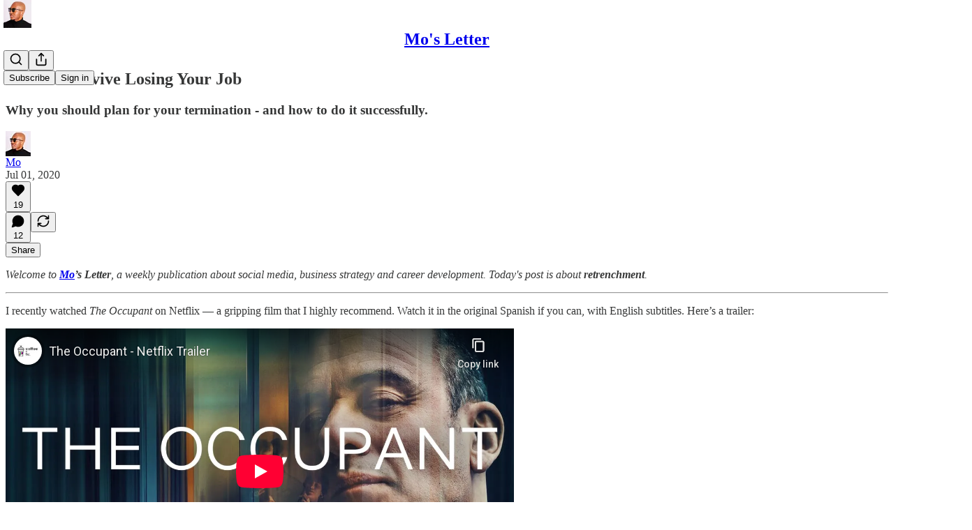

--- FILE ---
content_type: text/html; charset=utf-8
request_url: https://www.youtube-nocookie.com/embed/DsHcN40GhCI?rel=0&autoplay=0&showinfo=0&enablejsapi=0
body_size: 47568
content:
<!DOCTYPE html><html lang="en" dir="ltr" data-cast-api-enabled="true"><head><meta name="viewport" content="width=device-width, initial-scale=1"><script nonce="hWP9pOFqiD5goFHAzclQlg">if ('undefined' == typeof Symbol || 'undefined' == typeof Symbol.iterator) {delete Array.prototype.entries;}</script><style name="www-roboto" nonce="VrU2PCiCSQuVi4q17-ZjIg">@font-face{font-family:'Roboto';font-style:normal;font-weight:400;font-stretch:100%;src:url(//fonts.gstatic.com/s/roboto/v48/KFO7CnqEu92Fr1ME7kSn66aGLdTylUAMa3GUBHMdazTgWw.woff2)format('woff2');unicode-range:U+0460-052F,U+1C80-1C8A,U+20B4,U+2DE0-2DFF,U+A640-A69F,U+FE2E-FE2F;}@font-face{font-family:'Roboto';font-style:normal;font-weight:400;font-stretch:100%;src:url(//fonts.gstatic.com/s/roboto/v48/KFO7CnqEu92Fr1ME7kSn66aGLdTylUAMa3iUBHMdazTgWw.woff2)format('woff2');unicode-range:U+0301,U+0400-045F,U+0490-0491,U+04B0-04B1,U+2116;}@font-face{font-family:'Roboto';font-style:normal;font-weight:400;font-stretch:100%;src:url(//fonts.gstatic.com/s/roboto/v48/KFO7CnqEu92Fr1ME7kSn66aGLdTylUAMa3CUBHMdazTgWw.woff2)format('woff2');unicode-range:U+1F00-1FFF;}@font-face{font-family:'Roboto';font-style:normal;font-weight:400;font-stretch:100%;src:url(//fonts.gstatic.com/s/roboto/v48/KFO7CnqEu92Fr1ME7kSn66aGLdTylUAMa3-UBHMdazTgWw.woff2)format('woff2');unicode-range:U+0370-0377,U+037A-037F,U+0384-038A,U+038C,U+038E-03A1,U+03A3-03FF;}@font-face{font-family:'Roboto';font-style:normal;font-weight:400;font-stretch:100%;src:url(//fonts.gstatic.com/s/roboto/v48/KFO7CnqEu92Fr1ME7kSn66aGLdTylUAMawCUBHMdazTgWw.woff2)format('woff2');unicode-range:U+0302-0303,U+0305,U+0307-0308,U+0310,U+0312,U+0315,U+031A,U+0326-0327,U+032C,U+032F-0330,U+0332-0333,U+0338,U+033A,U+0346,U+034D,U+0391-03A1,U+03A3-03A9,U+03B1-03C9,U+03D1,U+03D5-03D6,U+03F0-03F1,U+03F4-03F5,U+2016-2017,U+2034-2038,U+203C,U+2040,U+2043,U+2047,U+2050,U+2057,U+205F,U+2070-2071,U+2074-208E,U+2090-209C,U+20D0-20DC,U+20E1,U+20E5-20EF,U+2100-2112,U+2114-2115,U+2117-2121,U+2123-214F,U+2190,U+2192,U+2194-21AE,U+21B0-21E5,U+21F1-21F2,U+21F4-2211,U+2213-2214,U+2216-22FF,U+2308-230B,U+2310,U+2319,U+231C-2321,U+2336-237A,U+237C,U+2395,U+239B-23B7,U+23D0,U+23DC-23E1,U+2474-2475,U+25AF,U+25B3,U+25B7,U+25BD,U+25C1,U+25CA,U+25CC,U+25FB,U+266D-266F,U+27C0-27FF,U+2900-2AFF,U+2B0E-2B11,U+2B30-2B4C,U+2BFE,U+3030,U+FF5B,U+FF5D,U+1D400-1D7FF,U+1EE00-1EEFF;}@font-face{font-family:'Roboto';font-style:normal;font-weight:400;font-stretch:100%;src:url(//fonts.gstatic.com/s/roboto/v48/KFO7CnqEu92Fr1ME7kSn66aGLdTylUAMaxKUBHMdazTgWw.woff2)format('woff2');unicode-range:U+0001-000C,U+000E-001F,U+007F-009F,U+20DD-20E0,U+20E2-20E4,U+2150-218F,U+2190,U+2192,U+2194-2199,U+21AF,U+21E6-21F0,U+21F3,U+2218-2219,U+2299,U+22C4-22C6,U+2300-243F,U+2440-244A,U+2460-24FF,U+25A0-27BF,U+2800-28FF,U+2921-2922,U+2981,U+29BF,U+29EB,U+2B00-2BFF,U+4DC0-4DFF,U+FFF9-FFFB,U+10140-1018E,U+10190-1019C,U+101A0,U+101D0-101FD,U+102E0-102FB,U+10E60-10E7E,U+1D2C0-1D2D3,U+1D2E0-1D37F,U+1F000-1F0FF,U+1F100-1F1AD,U+1F1E6-1F1FF,U+1F30D-1F30F,U+1F315,U+1F31C,U+1F31E,U+1F320-1F32C,U+1F336,U+1F378,U+1F37D,U+1F382,U+1F393-1F39F,U+1F3A7-1F3A8,U+1F3AC-1F3AF,U+1F3C2,U+1F3C4-1F3C6,U+1F3CA-1F3CE,U+1F3D4-1F3E0,U+1F3ED,U+1F3F1-1F3F3,U+1F3F5-1F3F7,U+1F408,U+1F415,U+1F41F,U+1F426,U+1F43F,U+1F441-1F442,U+1F444,U+1F446-1F449,U+1F44C-1F44E,U+1F453,U+1F46A,U+1F47D,U+1F4A3,U+1F4B0,U+1F4B3,U+1F4B9,U+1F4BB,U+1F4BF,U+1F4C8-1F4CB,U+1F4D6,U+1F4DA,U+1F4DF,U+1F4E3-1F4E6,U+1F4EA-1F4ED,U+1F4F7,U+1F4F9-1F4FB,U+1F4FD-1F4FE,U+1F503,U+1F507-1F50B,U+1F50D,U+1F512-1F513,U+1F53E-1F54A,U+1F54F-1F5FA,U+1F610,U+1F650-1F67F,U+1F687,U+1F68D,U+1F691,U+1F694,U+1F698,U+1F6AD,U+1F6B2,U+1F6B9-1F6BA,U+1F6BC,U+1F6C6-1F6CF,U+1F6D3-1F6D7,U+1F6E0-1F6EA,U+1F6F0-1F6F3,U+1F6F7-1F6FC,U+1F700-1F7FF,U+1F800-1F80B,U+1F810-1F847,U+1F850-1F859,U+1F860-1F887,U+1F890-1F8AD,U+1F8B0-1F8BB,U+1F8C0-1F8C1,U+1F900-1F90B,U+1F93B,U+1F946,U+1F984,U+1F996,U+1F9E9,U+1FA00-1FA6F,U+1FA70-1FA7C,U+1FA80-1FA89,U+1FA8F-1FAC6,U+1FACE-1FADC,U+1FADF-1FAE9,U+1FAF0-1FAF8,U+1FB00-1FBFF;}@font-face{font-family:'Roboto';font-style:normal;font-weight:400;font-stretch:100%;src:url(//fonts.gstatic.com/s/roboto/v48/KFO7CnqEu92Fr1ME7kSn66aGLdTylUAMa3OUBHMdazTgWw.woff2)format('woff2');unicode-range:U+0102-0103,U+0110-0111,U+0128-0129,U+0168-0169,U+01A0-01A1,U+01AF-01B0,U+0300-0301,U+0303-0304,U+0308-0309,U+0323,U+0329,U+1EA0-1EF9,U+20AB;}@font-face{font-family:'Roboto';font-style:normal;font-weight:400;font-stretch:100%;src:url(//fonts.gstatic.com/s/roboto/v48/KFO7CnqEu92Fr1ME7kSn66aGLdTylUAMa3KUBHMdazTgWw.woff2)format('woff2');unicode-range:U+0100-02BA,U+02BD-02C5,U+02C7-02CC,U+02CE-02D7,U+02DD-02FF,U+0304,U+0308,U+0329,U+1D00-1DBF,U+1E00-1E9F,U+1EF2-1EFF,U+2020,U+20A0-20AB,U+20AD-20C0,U+2113,U+2C60-2C7F,U+A720-A7FF;}@font-face{font-family:'Roboto';font-style:normal;font-weight:400;font-stretch:100%;src:url(//fonts.gstatic.com/s/roboto/v48/KFO7CnqEu92Fr1ME7kSn66aGLdTylUAMa3yUBHMdazQ.woff2)format('woff2');unicode-range:U+0000-00FF,U+0131,U+0152-0153,U+02BB-02BC,U+02C6,U+02DA,U+02DC,U+0304,U+0308,U+0329,U+2000-206F,U+20AC,U+2122,U+2191,U+2193,U+2212,U+2215,U+FEFF,U+FFFD;}@font-face{font-family:'Roboto';font-style:normal;font-weight:500;font-stretch:100%;src:url(//fonts.gstatic.com/s/roboto/v48/KFO7CnqEu92Fr1ME7kSn66aGLdTylUAMa3GUBHMdazTgWw.woff2)format('woff2');unicode-range:U+0460-052F,U+1C80-1C8A,U+20B4,U+2DE0-2DFF,U+A640-A69F,U+FE2E-FE2F;}@font-face{font-family:'Roboto';font-style:normal;font-weight:500;font-stretch:100%;src:url(//fonts.gstatic.com/s/roboto/v48/KFO7CnqEu92Fr1ME7kSn66aGLdTylUAMa3iUBHMdazTgWw.woff2)format('woff2');unicode-range:U+0301,U+0400-045F,U+0490-0491,U+04B0-04B1,U+2116;}@font-face{font-family:'Roboto';font-style:normal;font-weight:500;font-stretch:100%;src:url(//fonts.gstatic.com/s/roboto/v48/KFO7CnqEu92Fr1ME7kSn66aGLdTylUAMa3CUBHMdazTgWw.woff2)format('woff2');unicode-range:U+1F00-1FFF;}@font-face{font-family:'Roboto';font-style:normal;font-weight:500;font-stretch:100%;src:url(//fonts.gstatic.com/s/roboto/v48/KFO7CnqEu92Fr1ME7kSn66aGLdTylUAMa3-UBHMdazTgWw.woff2)format('woff2');unicode-range:U+0370-0377,U+037A-037F,U+0384-038A,U+038C,U+038E-03A1,U+03A3-03FF;}@font-face{font-family:'Roboto';font-style:normal;font-weight:500;font-stretch:100%;src:url(//fonts.gstatic.com/s/roboto/v48/KFO7CnqEu92Fr1ME7kSn66aGLdTylUAMawCUBHMdazTgWw.woff2)format('woff2');unicode-range:U+0302-0303,U+0305,U+0307-0308,U+0310,U+0312,U+0315,U+031A,U+0326-0327,U+032C,U+032F-0330,U+0332-0333,U+0338,U+033A,U+0346,U+034D,U+0391-03A1,U+03A3-03A9,U+03B1-03C9,U+03D1,U+03D5-03D6,U+03F0-03F1,U+03F4-03F5,U+2016-2017,U+2034-2038,U+203C,U+2040,U+2043,U+2047,U+2050,U+2057,U+205F,U+2070-2071,U+2074-208E,U+2090-209C,U+20D0-20DC,U+20E1,U+20E5-20EF,U+2100-2112,U+2114-2115,U+2117-2121,U+2123-214F,U+2190,U+2192,U+2194-21AE,U+21B0-21E5,U+21F1-21F2,U+21F4-2211,U+2213-2214,U+2216-22FF,U+2308-230B,U+2310,U+2319,U+231C-2321,U+2336-237A,U+237C,U+2395,U+239B-23B7,U+23D0,U+23DC-23E1,U+2474-2475,U+25AF,U+25B3,U+25B7,U+25BD,U+25C1,U+25CA,U+25CC,U+25FB,U+266D-266F,U+27C0-27FF,U+2900-2AFF,U+2B0E-2B11,U+2B30-2B4C,U+2BFE,U+3030,U+FF5B,U+FF5D,U+1D400-1D7FF,U+1EE00-1EEFF;}@font-face{font-family:'Roboto';font-style:normal;font-weight:500;font-stretch:100%;src:url(//fonts.gstatic.com/s/roboto/v48/KFO7CnqEu92Fr1ME7kSn66aGLdTylUAMaxKUBHMdazTgWw.woff2)format('woff2');unicode-range:U+0001-000C,U+000E-001F,U+007F-009F,U+20DD-20E0,U+20E2-20E4,U+2150-218F,U+2190,U+2192,U+2194-2199,U+21AF,U+21E6-21F0,U+21F3,U+2218-2219,U+2299,U+22C4-22C6,U+2300-243F,U+2440-244A,U+2460-24FF,U+25A0-27BF,U+2800-28FF,U+2921-2922,U+2981,U+29BF,U+29EB,U+2B00-2BFF,U+4DC0-4DFF,U+FFF9-FFFB,U+10140-1018E,U+10190-1019C,U+101A0,U+101D0-101FD,U+102E0-102FB,U+10E60-10E7E,U+1D2C0-1D2D3,U+1D2E0-1D37F,U+1F000-1F0FF,U+1F100-1F1AD,U+1F1E6-1F1FF,U+1F30D-1F30F,U+1F315,U+1F31C,U+1F31E,U+1F320-1F32C,U+1F336,U+1F378,U+1F37D,U+1F382,U+1F393-1F39F,U+1F3A7-1F3A8,U+1F3AC-1F3AF,U+1F3C2,U+1F3C4-1F3C6,U+1F3CA-1F3CE,U+1F3D4-1F3E0,U+1F3ED,U+1F3F1-1F3F3,U+1F3F5-1F3F7,U+1F408,U+1F415,U+1F41F,U+1F426,U+1F43F,U+1F441-1F442,U+1F444,U+1F446-1F449,U+1F44C-1F44E,U+1F453,U+1F46A,U+1F47D,U+1F4A3,U+1F4B0,U+1F4B3,U+1F4B9,U+1F4BB,U+1F4BF,U+1F4C8-1F4CB,U+1F4D6,U+1F4DA,U+1F4DF,U+1F4E3-1F4E6,U+1F4EA-1F4ED,U+1F4F7,U+1F4F9-1F4FB,U+1F4FD-1F4FE,U+1F503,U+1F507-1F50B,U+1F50D,U+1F512-1F513,U+1F53E-1F54A,U+1F54F-1F5FA,U+1F610,U+1F650-1F67F,U+1F687,U+1F68D,U+1F691,U+1F694,U+1F698,U+1F6AD,U+1F6B2,U+1F6B9-1F6BA,U+1F6BC,U+1F6C6-1F6CF,U+1F6D3-1F6D7,U+1F6E0-1F6EA,U+1F6F0-1F6F3,U+1F6F7-1F6FC,U+1F700-1F7FF,U+1F800-1F80B,U+1F810-1F847,U+1F850-1F859,U+1F860-1F887,U+1F890-1F8AD,U+1F8B0-1F8BB,U+1F8C0-1F8C1,U+1F900-1F90B,U+1F93B,U+1F946,U+1F984,U+1F996,U+1F9E9,U+1FA00-1FA6F,U+1FA70-1FA7C,U+1FA80-1FA89,U+1FA8F-1FAC6,U+1FACE-1FADC,U+1FADF-1FAE9,U+1FAF0-1FAF8,U+1FB00-1FBFF;}@font-face{font-family:'Roboto';font-style:normal;font-weight:500;font-stretch:100%;src:url(//fonts.gstatic.com/s/roboto/v48/KFO7CnqEu92Fr1ME7kSn66aGLdTylUAMa3OUBHMdazTgWw.woff2)format('woff2');unicode-range:U+0102-0103,U+0110-0111,U+0128-0129,U+0168-0169,U+01A0-01A1,U+01AF-01B0,U+0300-0301,U+0303-0304,U+0308-0309,U+0323,U+0329,U+1EA0-1EF9,U+20AB;}@font-face{font-family:'Roboto';font-style:normal;font-weight:500;font-stretch:100%;src:url(//fonts.gstatic.com/s/roboto/v48/KFO7CnqEu92Fr1ME7kSn66aGLdTylUAMa3KUBHMdazTgWw.woff2)format('woff2');unicode-range:U+0100-02BA,U+02BD-02C5,U+02C7-02CC,U+02CE-02D7,U+02DD-02FF,U+0304,U+0308,U+0329,U+1D00-1DBF,U+1E00-1E9F,U+1EF2-1EFF,U+2020,U+20A0-20AB,U+20AD-20C0,U+2113,U+2C60-2C7F,U+A720-A7FF;}@font-face{font-family:'Roboto';font-style:normal;font-weight:500;font-stretch:100%;src:url(//fonts.gstatic.com/s/roboto/v48/KFO7CnqEu92Fr1ME7kSn66aGLdTylUAMa3yUBHMdazQ.woff2)format('woff2');unicode-range:U+0000-00FF,U+0131,U+0152-0153,U+02BB-02BC,U+02C6,U+02DA,U+02DC,U+0304,U+0308,U+0329,U+2000-206F,U+20AC,U+2122,U+2191,U+2193,U+2212,U+2215,U+FEFF,U+FFFD;}</style><script name="www-roboto" nonce="hWP9pOFqiD5goFHAzclQlg">if (document.fonts && document.fonts.load) {document.fonts.load("400 10pt Roboto", "E"); document.fonts.load("500 10pt Roboto", "E");}</script><link rel="stylesheet" href="/s/player/b95b0e7a/www-player.css" name="www-player" nonce="VrU2PCiCSQuVi4q17-ZjIg"><style nonce="VrU2PCiCSQuVi4q17-ZjIg">html {overflow: hidden;}body {font: 12px Roboto, Arial, sans-serif; background-color: #000; color: #fff; height: 100%; width: 100%; overflow: hidden; position: absolute; margin: 0; padding: 0;}#player {width: 100%; height: 100%;}h1 {text-align: center; color: #fff;}h3 {margin-top: 6px; margin-bottom: 3px;}.player-unavailable {position: absolute; top: 0; left: 0; right: 0; bottom: 0; padding: 25px; font-size: 13px; background: url(/img/meh7.png) 50% 65% no-repeat;}.player-unavailable .message {text-align: left; margin: 0 -5px 15px; padding: 0 5px 14px; border-bottom: 1px solid #888; font-size: 19px; font-weight: normal;}.player-unavailable a {color: #167ac6; text-decoration: none;}</style><script nonce="hWP9pOFqiD5goFHAzclQlg">var ytcsi={gt:function(n){n=(n||"")+"data_";return ytcsi[n]||(ytcsi[n]={tick:{},info:{},gel:{preLoggedGelInfos:[]}})},now:window.performance&&window.performance.timing&&window.performance.now&&window.performance.timing.navigationStart?function(){return window.performance.timing.navigationStart+window.performance.now()}:function(){return(new Date).getTime()},tick:function(l,t,n){var ticks=ytcsi.gt(n).tick;var v=t||ytcsi.now();if(ticks[l]){ticks["_"+l]=ticks["_"+l]||[ticks[l]];ticks["_"+l].push(v)}ticks[l]=
v},info:function(k,v,n){ytcsi.gt(n).info[k]=v},infoGel:function(p,n){ytcsi.gt(n).gel.preLoggedGelInfos.push(p)},setStart:function(t,n){ytcsi.tick("_start",t,n)}};
(function(w,d){function isGecko(){if(!w.navigator)return false;try{if(w.navigator.userAgentData&&w.navigator.userAgentData.brands&&w.navigator.userAgentData.brands.length){var brands=w.navigator.userAgentData.brands;var i=0;for(;i<brands.length;i++)if(brands[i]&&brands[i].brand==="Firefox")return true;return false}}catch(e){setTimeout(function(){throw e;})}if(!w.navigator.userAgent)return false;var ua=w.navigator.userAgent;return ua.indexOf("Gecko")>0&&ua.toLowerCase().indexOf("webkit")<0&&ua.indexOf("Edge")<
0&&ua.indexOf("Trident")<0&&ua.indexOf("MSIE")<0}ytcsi.setStart(w.performance?w.performance.timing.responseStart:null);var isPrerender=(d.visibilityState||d.webkitVisibilityState)=="prerender";var vName=!d.visibilityState&&d.webkitVisibilityState?"webkitvisibilitychange":"visibilitychange";if(isPrerender){var startTick=function(){ytcsi.setStart();d.removeEventListener(vName,startTick)};d.addEventListener(vName,startTick,false)}if(d.addEventListener)d.addEventListener(vName,function(){ytcsi.tick("vc")},
false);if(isGecko()){var isHidden=(d.visibilityState||d.webkitVisibilityState)=="hidden";if(isHidden)ytcsi.tick("vc")}var slt=function(el,t){setTimeout(function(){var n=ytcsi.now();el.loadTime=n;if(el.slt)el.slt()},t)};w.__ytRIL=function(el){if(!el.getAttribute("data-thumb"))if(w.requestAnimationFrame)w.requestAnimationFrame(function(){slt(el,0)});else slt(el,16)}})(window,document);
</script><script nonce="hWP9pOFqiD5goFHAzclQlg">var ytcfg={d:function(){return window.yt&&yt.config_||ytcfg.data_||(ytcfg.data_={})},get:function(k,o){return k in ytcfg.d()?ytcfg.d()[k]:o},set:function(){var a=arguments;if(a.length>1)ytcfg.d()[a[0]]=a[1];else{var k;for(k in a[0])ytcfg.d()[k]=a[0][k]}}};
ytcfg.set({"CLIENT_CANARY_STATE":"none","DEVICE":"cbr\u003dChrome\u0026cbrand\u003dapple\u0026cbrver\u003d131.0.0.0\u0026ceng\u003dWebKit\u0026cengver\u003d537.36\u0026cos\u003dMacintosh\u0026cosver\u003d10_15_7\u0026cplatform\u003dDESKTOP","EVENT_ID":"Istraem2LZOg_bkPwKnCiQI","EXPERIMENT_FLAGS":{"ab_det_apb_b":true,"ab_det_apm":true,"ab_det_el_h":true,"ab_det_em_inj":true,"ab_fk_sk_cl":true,"ab_l_sig_st":true,"ab_l_sig_st_e":true,"action_companion_center_align_description":true,"allow_skip_networkless":true,"always_send_and_write":true,"att_web_record_metrics":true,"attmusi":true,"c3_enable_button_impression_logging":true,"c3_watch_page_component":true,"cancel_pending_navs":true,"clean_up_manual_attribution_header":true,"config_age_report_killswitch":true,"cow_optimize_idom_compat":true,"csi_config_handling_infra":true,"csi_on_gel":true,"delhi_mweb_colorful_sd":true,"delhi_mweb_colorful_sd_v2":true,"deprecate_csi_has_info":true,"deprecate_pair_servlet_enabled":true,"desktop_sparkles_light_cta_button":true,"disable_cached_masthead_data":true,"disable_child_node_auto_formatted_strings":true,"disable_enf_isd":true,"disable_log_to_visitor_layer":true,"disable_pacf_logging_for_memory_limited_tv":true,"embeds_enable_eid_enforcement_for_youtube":true,"embeds_enable_info_panel_dismissal":true,"embeds_enable_pfp_always_unbranded":true,"embeds_muted_autoplay_sound_fix":true,"embeds_serve_es6_client":true,"embeds_web_nwl_disable_nocookie":true,"embeds_web_updated_shorts_definition_fix":true,"enable_active_view_display_ad_renderer_web_home":true,"enable_ad_disclosure_banner_a11y_fix":true,"enable_chips_shelf_view_model_fully_reactive":true,"enable_client_creator_goal_ticker_bar_revamp":true,"enable_client_only_wiz_direct_reactions":true,"enable_client_sli_logging":true,"enable_client_streamz_web":true,"enable_client_ve_spec":true,"enable_cloud_save_error_popup_after_retry":true,"enable_cookie_reissue_iframe":true,"enable_dai_sdf_h5_preroll":true,"enable_datasync_id_header_in_web_vss_pings":true,"enable_default_mono_cta_migration_web_client":true,"enable_dma_post_enforcement":true,"enable_docked_chat_messages":true,"enable_entity_store_from_dependency_injection":true,"enable_inline_muted_playback_on_web_search":true,"enable_inline_muted_playback_on_web_search_for_vdc":true,"enable_inline_muted_playback_on_web_search_for_vdcb":true,"enable_is_mini_app_page_active_bugfix":true,"enable_live_overlay_feed_in_live_chat":true,"enable_logging_first_user_action_after_game_ready":true,"enable_ltc_param_fetch_from_innertube":true,"enable_masthead_mweb_padding_fix":true,"enable_menu_renderer_button_in_mweb_hclr":true,"enable_mini_app_command_handler_mweb_fix":true,"enable_mini_app_iframe_loaded_logging":true,"enable_mini_guide_downloads_item":true,"enable_mixed_direction_formatted_strings":true,"enable_mweb_livestream_ui_update":true,"enable_mweb_new_caption_language_picker":true,"enable_names_handles_account_switcher":true,"enable_network_request_logging_on_game_events":true,"enable_new_paid_product_placement":true,"enable_obtaining_ppn_query_param":true,"enable_open_in_new_tab_icon_for_short_dr_for_desktop_search":true,"enable_open_yt_content":true,"enable_origin_query_parameter_bugfix":true,"enable_pause_ads_on_ytv_html5":true,"enable_payments_purchase_manager":true,"enable_pdp_icon_prefetch":true,"enable_pl_r_si_fa":true,"enable_place_pivot_url":true,"enable_playable_a11y_label_with_badge_text":true,"enable_pv_screen_modern_text":true,"enable_removing_navbar_title_on_hashtag_page_mweb":true,"enable_resetting_scroll_position_on_flow_change":true,"enable_rta_manager":true,"enable_sdf_companion_h5":true,"enable_sdf_dai_h5_midroll":true,"enable_sdf_h5_endemic_mid_post_roll":true,"enable_sdf_on_h5_unplugged_vod_midroll":true,"enable_sdf_shorts_player_bytes_h5":true,"enable_sdk_performance_network_logging":true,"enable_sending_unwrapped_game_audio_as_serialized_metadata":true,"enable_sfv_effect_pivot_url":true,"enable_shorts_new_carousel":true,"enable_skip_ad_guidance_prompt":true,"enable_skippable_ads_for_unplugged_ad_pod":true,"enable_smearing_expansion_dai":true,"enable_third_party_info":true,"enable_time_out_messages":true,"enable_timeline_view_modern_transcript_fe":true,"enable_video_display_compact_button_group_for_desktop_search":true,"enable_watch_next_pause_autoplay_lact":true,"enable_web_home_top_landscape_image_layout_level_click":true,"enable_web_tiered_gel":true,"enable_window_constrained_buy_flow_dialog":true,"enable_wiz_queue_effect_and_on_init_initial_runs":true,"enable_ypc_spinners":true,"enable_yt_ata_iframe_authuser":true,"export_networkless_options":true,"export_player_version_to_ytconfig":true,"fill_single_video_with_notify_to_lasr":true,"fix_ad_miniplayer_controls_rendering":true,"fix_ads_tracking_for_swf_config_deprecation_mweb":true,"h5_companion_enable_adcpn_macro_substitution_for_click_pings":true,"h5_inplayer_enable_adcpn_macro_substitution_for_click_pings":true,"h5_reset_cache_and_filter_before_update_masthead":true,"hide_channel_creation_title_for_mweb":true,"high_ccv_client_side_caching_h5":true,"html5_log_trigger_events_with_debug_data":true,"html5_ssdai_enable_media_end_cue_range":true,"il_attach_cache_limit":true,"il_use_view_model_logging_context":true,"is_browser_support_for_webcam_streaming":true,"json_condensed_response":true,"kev_adb_pg":true,"kevlar_gel_error_routing":true,"kevlar_watch_cinematics":true,"live_chat_enable_controller_extraction":true,"live_chat_enable_rta_manager":true,"live_chat_increased_min_height":true,"log_click_with_layer_from_element_in_command_handler":true,"log_errors_through_nwl_on_retry":true,"mdx_enable_privacy_disclosure_ui":true,"mdx_load_cast_api_bootstrap_script":true,"medium_progress_bar_modification":true,"migrate_remaining_web_ad_badges_to_innertube":true,"mobile_account_menu_refresh":true,"mweb_a11y_enable_player_controls_invisible_toggle":true,"mweb_account_linking_noapp":true,"mweb_after_render_to_scheduler":true,"mweb_allow_modern_search_suggest_behavior":true,"mweb_animated_actions":true,"mweb_app_upsell_button_direct_to_app":true,"mweb_big_progress_bar":true,"mweb_c3_disable_carve_out":true,"mweb_c3_disable_carve_out_keep_external_links":true,"mweb_c3_enable_adaptive_signals":true,"mweb_c3_endscreen":true,"mweb_c3_endscreen_v2":true,"mweb_c3_library_page_enable_recent_shelf":true,"mweb_c3_remove_web_navigation_endpoint_data":true,"mweb_c3_use_canonical_from_player_response":true,"mweb_cinematic_watch":true,"mweb_command_handler":true,"mweb_delay_watch_initial_data":true,"mweb_disable_searchbar_scroll":true,"mweb_enable_fine_scrubbing_for_recs":true,"mweb_enable_keto_batch_player_fullscreen":true,"mweb_enable_keto_batch_player_progress_bar":true,"mweb_enable_keto_batch_player_tooltips":true,"mweb_enable_lockup_view_model_for_ucp":true,"mweb_enable_more_drawer":true,"mweb_enable_optional_fullscreen_landscape_locking":true,"mweb_enable_overlay_touch_manager":true,"mweb_enable_premium_carve_out_fix":true,"mweb_enable_refresh_detection":true,"mweb_enable_search_imp":true,"mweb_enable_sequence_signal":true,"mweb_enable_shorts_pivot_button":true,"mweb_enable_shorts_video_preload":true,"mweb_enable_skippables_on_jio_phone":true,"mweb_enable_storyboards":true,"mweb_enable_two_line_title_on_shorts":true,"mweb_enable_varispeed_controller":true,"mweb_enable_warm_channel_requests":true,"mweb_enable_watch_feed_infinite_scroll":true,"mweb_enable_wrapped_unplugged_pause_membership_dialog_renderer":true,"mweb_filter_video_format_in_webfe":true,"mweb_fix_livestream_seeking":true,"mweb_fix_monitor_visibility_after_render":true,"mweb_fix_section_list_continuation_item_renderers":true,"mweb_force_ios_fallback_to_native_control":true,"mweb_fp_auto_fullscreen":true,"mweb_fullscreen_controls":true,"mweb_fullscreen_controls_action_buttons":true,"mweb_fullscreen_watch_system":true,"mweb_home_reactive_shorts":true,"mweb_innertube_search_command":true,"mweb_lang_in_html":true,"mweb_like_button_synced_with_entities":true,"mweb_logo_use_home_page_ve":true,"mweb_module_decoration":true,"mweb_native_control_in_faux_fullscreen_shared":true,"mweb_panel_container_inert":true,"mweb_player_control_on_hover":true,"mweb_player_delhi_dtts":true,"mweb_player_settings_use_bottom_sheet":true,"mweb_player_show_previous_next_buttons_in_playlist":true,"mweb_player_skip_no_op_state_changes":true,"mweb_player_user_select_none":true,"mweb_playlist_engagement_panel":true,"mweb_progress_bar_seek_on_mouse_click":true,"mweb_pull_2_full":true,"mweb_pull_2_full_enable_touch_handlers":true,"mweb_schedule_warm_watch_response":true,"mweb_searchbox_legacy_navigation":true,"mweb_see_fewer_shorts":true,"mweb_sheets_ui_refresh":true,"mweb_shorts_comments_panel_id_change":true,"mweb_shorts_early_continuation":true,"mweb_show_ios_smart_banner":true,"mweb_use_server_url_on_startup":true,"mweb_watch_captions_enable_auto_translate":true,"mweb_watch_captions_set_default_size":true,"mweb_watch_stop_scheduler_on_player_response":true,"mweb_watchfeed_big_thumbnails":true,"mweb_yt_searchbox":true,"networkless_logging":true,"no_client_ve_attach_unless_shown":true,"nwl_send_from_memory_when_online":true,"pageid_as_header_web":true,"playback_settings_use_switch_menu":true,"player_controls_autonav_fix":true,"player_controls_skip_double_signal_update":true,"polymer_bad_build_labels":true,"polymer_verifiy_app_state":true,"qoe_send_and_write":true,"remove_chevron_from_ad_disclosure_banner_h5":true,"remove_masthead_channel_banner_on_refresh":true,"remove_slot_id_exited_trigger_for_dai_in_player_slot_expire":true,"replace_client_url_parsing_with_server_signal":true,"service_worker_enabled":true,"service_worker_push_enabled":true,"service_worker_push_home_page_prompt":true,"service_worker_push_watch_page_prompt":true,"shell_load_gcf":true,"shorten_initial_gel_batch_timeout":true,"should_use_yt_voice_endpoint_in_kaios":true,"skip_invalid_ytcsi_ticks":true,"skip_setting_info_in_csi_data_object":true,"smarter_ve_dedupping":true,"speedmaster_no_seek":true,"start_client_gcf_mweb":true,"stop_handling_click_for_non_rendering_overlay_layout":true,"suppress_error_204_logging":true,"synced_panel_scrolling_controller":true,"use_event_time_ms_header":true,"use_fifo_for_networkless":true,"use_player_abuse_bg_library":true,"use_request_time_ms_header":true,"use_session_based_sampling":true,"use_thumbnail_overlay_time_status_renderer_for_live_badge":true,"use_ts_visibilitylogger":true,"vss_final_ping_send_and_write":true,"vss_playback_use_send_and_write":true,"web_adaptive_repeat_ase":true,"web_always_load_chat_support":true,"web_animated_like":true,"web_api_url":true,"web_autonav_allow_off_by_default":true,"web_button_vm_refactor_disabled":true,"web_c3_log_app_init_finish":true,"web_csi_action_sampling_enabled":true,"web_dedupe_ve_grafting":true,"web_disable_backdrop_filter":true,"web_enable_ab_rsp_cl":true,"web_enable_course_icon_update":true,"web_enable_error_204":true,"web_enable_horizontal_video_attributes_section":true,"web_fix_segmented_like_dislike_undefined":true,"web_gcf_hashes_innertube":true,"web_gel_timeout_cap":true,"web_metadata_carousel_elref_bugfix":true,"web_parent_target_for_sheets":true,"web_persist_server_autonav_state_on_client":true,"web_playback_associated_log_ctt":true,"web_playback_associated_ve":true,"web_prefetch_preload_video":true,"web_progress_bar_draggable":true,"web_resizable_advertiser_banner_on_masthead_safari_fix":true,"web_scheduler_auto_init":true,"web_shorts_just_watched_on_channel_and_pivot_study":true,"web_shorts_just_watched_overlay":true,"web_shorts_pivot_button_view_model_reactive":true,"web_update_panel_visibility_logging_fix":true,"web_video_attribute_view_model_a11y_fix":true,"web_watch_controls_state_signals":true,"web_wiz_attributed_string":true,"web_yt_config_context":true,"webfe_mweb_watch_microdata":true,"webfe_watch_shorts_canonical_url_fix":true,"webpo_exit_on_net_err":true,"wiz_diff_overwritable":true,"wiz_memoize_stamper_items":true,"woffle_used_state_report":true,"wpo_gel_strz":true,"ytcp_paper_tooltip_use_scoped_owner_root":true,"ytidb_clear_embedded_player":true,"H5_async_logging_delay_ms":30000.0,"attention_logging_scroll_throttle":500.0,"autoplay_pause_by_lact_sampling_fraction":0.0,"cinematic_watch_effect_opacity":0.4,"log_window_onerror_fraction":0.1,"speedmaster_playback_rate":2.0,"tv_pacf_logging_sample_rate":0.01,"web_attention_logging_scroll_throttle":500.0,"web_load_prediction_threshold":0.1,"web_navigation_prediction_threshold":0.1,"web_pbj_log_warning_rate":0.0,"web_system_health_fraction":0.01,"ytidb_transaction_ended_event_rate_limit":0.02,"active_time_update_interval_ms":10000,"att_init_delay":500,"autoplay_pause_by_lact_sec":0,"botguard_async_snapshot_timeout_ms":3000,"check_navigator_accuracy_timeout_ms":0,"cinematic_watch_css_filter_blur_strength":40,"cinematic_watch_fade_out_duration":500,"close_webview_delay_ms":100,"cloud_save_game_data_rate_limit_ms":3000,"compression_disable_point":10,"custom_active_view_tos_timeout_ms":3600000,"embeds_widget_poll_interval_ms":0,"gel_min_batch_size":3,"gel_queue_timeout_max_ms":60000,"get_async_timeout_ms":60000,"hide_cta_for_home_web_video_ads_animate_in_time":2,"html5_byterate_soft_cap":0,"initial_gel_batch_timeout":2000,"max_body_size_to_compress":500000,"max_prefetch_window_sec_for_livestream_optimization":10,"min_prefetch_offset_sec_for_livestream_optimization":20,"mini_app_container_iframe_src_update_delay_ms":0,"multiple_preview_news_duration_time":11000,"mweb_c3_toast_duration_ms":5000,"mweb_deep_link_fallback_timeout_ms":10000,"mweb_delay_response_received_actions":100,"mweb_fp_dpad_rate_limit_ms":0,"mweb_fp_dpad_watch_title_clamp_lines":0,"mweb_history_manager_cache_size":100,"mweb_ios_fullscreen_playback_transition_delay_ms":500,"mweb_ios_fullscreen_system_pause_epilson_ms":0,"mweb_override_response_store_expiration_ms":0,"mweb_shorts_early_continuation_trigger_threshold":4,"mweb_w2w_max_age_seconds":0,"mweb_watch_captions_default_size":2,"neon_dark_launch_gradient_count":0,"network_polling_interval":30000,"play_click_interval_ms":30000,"play_ping_interval_ms":10000,"prefetch_comments_ms_after_video":0,"send_config_hash_timer":0,"service_worker_push_logged_out_prompt_watches":-1,"service_worker_push_prompt_cap":-1,"service_worker_push_prompt_delay_microseconds":3888000000000,"show_mini_app_ad_frequency_cap_ms":300000,"slow_compressions_before_abandon_count":4,"speedmaster_cancellation_movement_dp":10,"speedmaster_touch_activation_ms":500,"web_attention_logging_throttle":500,"web_foreground_heartbeat_interval_ms":28000,"web_gel_debounce_ms":10000,"web_logging_max_batch":100,"web_max_tracing_events":50,"web_tracing_session_replay":0,"wil_icon_max_concurrent_fetches":9999,"ytidb_remake_db_retries":3,"ytidb_reopen_db_retries":3,"WebClientReleaseProcessCritical__youtube_embeds_client_version_override":"","WebClientReleaseProcessCritical__youtube_embeds_web_client_version_override":"","WebClientReleaseProcessCritical__youtube_mweb_client_version_override":"","debug_forced_internalcountrycode":"","embeds_web_synth_ch_headers_banned_urls_regex":"","enable_web_media_service":"DISABLED","il_payload_scraping":"","live_chat_unicode_emoji_json_url":"https://www.gstatic.com/youtube/img/emojis/emojis-svg-9.json","mweb_deep_link_feature_tag_suffix":"11268432","mweb_enable_shorts_innertube_player_prefetch_trigger":"NONE","mweb_fp_dpad":"home,search,browse,channel,create_channel,experiments,settings,trending,oops,404,paid_memberships,sponsorship,premium,shorts","mweb_fp_dpad_linear_navigation":"","mweb_fp_dpad_linear_navigation_visitor":"","mweb_fp_dpad_visitor":"","mweb_preload_video_by_player_vars":"","mweb_sign_in_button_style":"STYLE_SUGGESTIVE_AVATAR","place_pivot_triggering_container_alternate":"","place_pivot_triggering_counterfactual_container_alternate":"","search_ui_mweb_searchbar_restyle":"DEFAULT","service_worker_push_force_notification_prompt_tag":"1","service_worker_scope":"/","suggest_exp_str":"","web_client_version_override":"","kevlar_command_handler_command_banlist":[],"mini_app_ids_without_game_ready":["UgkxHHtsak1SC8mRGHMZewc4HzeAY3yhPPmJ","Ugkx7OgzFqE6z_5Mtf4YsotGfQNII1DF_RBm"],"web_op_signal_type_banlist":[],"web_tracing_enabled_spans":["event","command"]},"GAPI_HINT_PARAMS":"m;/_/scs/abc-static/_/js/k\u003dgapi.gapi.en.FZb77tO2YW4.O/d\u003d1/rs\u003dAHpOoo8lqavmo6ayfVxZovyDiP6g3TOVSQ/m\u003d__features__","GAPI_HOST":"https://apis.google.com","GAPI_LOCALE":"en_US","GL":"US","HL":"en","HTML_DIR":"ltr","HTML_LANG":"en","INNERTUBE_API_KEY":"AIzaSyAO_FJ2SlqU8Q4STEHLGCilw_Y9_11qcW8","INNERTUBE_API_VERSION":"v1","INNERTUBE_CLIENT_NAME":"WEB_EMBEDDED_PLAYER","INNERTUBE_CLIENT_VERSION":"1.20260116.01.00","INNERTUBE_CONTEXT":{"client":{"hl":"en","gl":"US","remoteHost":"18.116.43.73","deviceMake":"Apple","deviceModel":"","visitorData":"[base64]%3D%3D","userAgent":"Mozilla/5.0 (Macintosh; Intel Mac OS X 10_15_7) AppleWebKit/537.36 (KHTML, like Gecko) Chrome/131.0.0.0 Safari/537.36; ClaudeBot/1.0; +claudebot@anthropic.com),gzip(gfe)","clientName":"WEB_EMBEDDED_PLAYER","clientVersion":"1.20260116.01.00","osName":"Macintosh","osVersion":"10_15_7","originalUrl":"https://www.youtube-nocookie.com/embed/DsHcN40GhCI?rel\u003d0\u0026autoplay\u003d0\u0026showinfo\u003d0\u0026enablejsapi\u003d0","platform":"DESKTOP","clientFormFactor":"UNKNOWN_FORM_FACTOR","configInfo":{"appInstallData":"[base64]%3D%3D"},"browserName":"Chrome","browserVersion":"131.0.0.0","acceptHeader":"text/html,application/xhtml+xml,application/xml;q\u003d0.9,image/webp,image/apng,*/*;q\u003d0.8,application/signed-exchange;v\u003db3;q\u003d0.9","deviceExperimentId":"ChxOelU1TmpNNE9EVTBNems0T0RVMU1qWXpNUT09EKKWr8sGGKKWr8sG","rolloutToken":"CLL-peTOi4yjwwEQ8eDr4pCTkgMY8eDr4pCTkgM%3D"},"user":{"lockedSafetyMode":false},"request":{"useSsl":true},"clickTracking":{"clickTrackingParams":"IhMI6c/r4pCTkgMVE1A/AR3AlDAh"},"thirdParty":{"embeddedPlayerContext":{"embeddedPlayerEncryptedContext":"AD5ZzFQcxyatAFlHozqMsWPYMzQv3xbDjAq2bcqqXiJ2kQeevo4vBlHSdSGH7kOxREEbQGW3HF3KTQKtOTInmOCORTqF4OCO4Xiq89cG8fUVkhvTkTXRLtF761vv-w9sm_q_USB3y_BGTwP8Uv8kJQGCQFHEz2AD8-egP2zOAQY9VCpIbxYiCuqrl6PPVms","ancestorOriginsSupported":false}}},"INNERTUBE_CONTEXT_CLIENT_NAME":56,"INNERTUBE_CONTEXT_CLIENT_VERSION":"1.20260116.01.00","INNERTUBE_CONTEXT_GL":"US","INNERTUBE_CONTEXT_HL":"en","LATEST_ECATCHER_SERVICE_TRACKING_PARAMS":{"client.name":"WEB_EMBEDDED_PLAYER","client.jsfeat":"2021"},"LOGGED_IN":false,"PAGE_BUILD_LABEL":"youtube.embeds.web_20260116_01_RC00","PAGE_CL":856990104,"SERVER_NAME":"WebFE","VISITOR_DATA":"[base64]%3D%3D","WEB_PLAYER_CONTEXT_CONFIGS":{"WEB_PLAYER_CONTEXT_CONFIG_ID_EMBEDDED_PLAYER":{"rootElementId":"movie_player","jsUrl":"/s/player/b95b0e7a/player_ias.vflset/en_US/base.js","cssUrl":"/s/player/b95b0e7a/www-player.css","contextId":"WEB_PLAYER_CONTEXT_CONFIG_ID_EMBEDDED_PLAYER","eventLabel":"embedded","contentRegion":"US","hl":"en_US","hostLanguage":"en","innertubeApiKey":"AIzaSyAO_FJ2SlqU8Q4STEHLGCilw_Y9_11qcW8","innertubeApiVersion":"v1","innertubeContextClientVersion":"1.20260116.01.00","disableRelatedVideos":true,"device":{"brand":"apple","model":"","browser":"Chrome","browserVersion":"131.0.0.0","os":"Macintosh","osVersion":"10_15_7","platform":"DESKTOP","interfaceName":"WEB_EMBEDDED_PLAYER","interfaceVersion":"1.20260116.01.00"},"serializedExperimentIds":"24004644,51010235,51063643,51098299,51204329,51222973,51340662,51349914,51353393,51366423,51389629,51404808,51404810,51425033,51484222,51489567,51490331,51500051,51505436,51530495,51534669,51560386,51565116,51566373,51578633,51583566,51583821,51585555,51586118,51603625,51605258,51605395,51609830,51611457,51615066,51620867,51621065,51622845,51632249,51634266,51637029,51638270,51638932,51648336,51656217,51666464,51666850,51672162,51681662,51683502,51684301,51684306,51691589,51693511,51696107,51696619,51697032,51700777,51704637,51705183,51705185,51709242,51711227,51711298,51712601,51713237,51714463,51717474,51717746,51719111,51719410,51719628,51724102,51724107,51735450,51738919,51741220,51742828,51742877,51744563","serializedExperimentFlags":"H5_async_logging_delay_ms\u003d30000.0\u0026PlayerWeb__h5_enable_advisory_rating_restrictions\u003dtrue\u0026a11y_h5_associate_survey_question\u003dtrue\u0026ab_det_apb_b\u003dtrue\u0026ab_det_apm\u003dtrue\u0026ab_det_el_h\u003dtrue\u0026ab_det_em_inj\u003dtrue\u0026ab_fk_sk_cl\u003dtrue\u0026ab_l_sig_st\u003dtrue\u0026ab_l_sig_st_e\u003dtrue\u0026action_companion_center_align_description\u003dtrue\u0026ad_pod_disable_companion_persist_ads_quality\u003dtrue\u0026add_stmp_logs_for_voice_boost\u003dtrue\u0026allow_autohide_on_paused_videos\u003dtrue\u0026allow_drm_override\u003dtrue\u0026allow_live_autoplay\u003dtrue\u0026allow_poltergust_autoplay\u003dtrue\u0026allow_skip_networkless\u003dtrue\u0026allow_vp9_1080p_mq_enc\u003dtrue\u0026always_cache_redirect_endpoint\u003dtrue\u0026always_send_and_write\u003dtrue\u0026annotation_module_vast_cards_load_logging_fraction\u003d0.0\u0026assign_drm_family_by_format\u003dtrue\u0026att_web_record_metrics\u003dtrue\u0026attention_logging_scroll_throttle\u003d500.0\u0026attmusi\u003dtrue\u0026autoplay_time\u003d10000\u0026autoplay_time_for_fullscreen\u003d-1\u0026autoplay_time_for_music_content\u003d-1\u0026bg_vm_reinit_threshold\u003d7200000\u0026blocked_packages_for_sps\u003d[]\u0026botguard_async_snapshot_timeout_ms\u003d3000\u0026captions_url_add_ei\u003dtrue\u0026check_navigator_accuracy_timeout_ms\u003d0\u0026clean_up_manual_attribution_header\u003dtrue\u0026compression_disable_point\u003d10\u0026cow_optimize_idom_compat\u003dtrue\u0026csi_config_handling_infra\u003dtrue\u0026csi_on_gel\u003dtrue\u0026custom_active_view_tos_timeout_ms\u003d3600000\u0026dash_manifest_version\u003d5\u0026debug_bandaid_hostname\u003d\u0026debug_bandaid_port\u003d0\u0026debug_sherlog_username\u003d\u0026delhi_modern_player_default_thumbnail_percentage\u003d0.0\u0026delhi_modern_player_faster_autohide_delay_ms\u003d2000\u0026delhi_modern_player_pause_thumbnail_percentage\u003d0.6\u0026delhi_modern_web_player_blending_mode\u003d\u0026delhi_modern_web_player_disable_frosted_glass\u003dtrue\u0026delhi_modern_web_player_horizontal_volume_controls\u003dtrue\u0026delhi_modern_web_player_lhs_volume_controls\u003dtrue\u0026delhi_modern_web_player_responsive_compact_controls_threshold\u003d0\u0026deprecate_22\u003dtrue\u0026deprecate_csi_has_info\u003dtrue\u0026deprecate_delay_ping\u003dtrue\u0026deprecate_pair_servlet_enabled\u003dtrue\u0026desktop_sparkles_light_cta_button\u003dtrue\u0026disable_av1_setting\u003dtrue\u0026disable_branding_context\u003dtrue\u0026disable_cached_masthead_data\u003dtrue\u0026disable_channel_id_check_for_suspended_channels\u003dtrue\u0026disable_child_node_auto_formatted_strings\u003dtrue\u0026disable_enf_isd\u003dtrue\u0026disable_lifa_for_supex_users\u003dtrue\u0026disable_log_to_visitor_layer\u003dtrue\u0026disable_mdx_connection_in_mdx_module_for_music_web\u003dtrue\u0026disable_pacf_logging_for_memory_limited_tv\u003dtrue\u0026disable_reduced_fullscreen_autoplay_countdown_for_minors\u003dtrue\u0026disable_reel_item_watch_format_filtering\u003dtrue\u0026disable_threegpp_progressive_formats\u003dtrue\u0026disable_touch_events_on_skip_button\u003dtrue\u0026edge_encryption_fill_primary_key_version\u003dtrue\u0026embeds_enable_info_panel_dismissal\u003dtrue\u0026embeds_enable_move_set_center_crop_to_public\u003dtrue\u0026embeds_enable_per_video_embed_config\u003dtrue\u0026embeds_enable_pfp_always_unbranded\u003dtrue\u0026embeds_web_lite_mode\u003d1\u0026embeds_web_nwl_disable_nocookie\u003dtrue\u0026embeds_web_synth_ch_headers_banned_urls_regex\u003d\u0026enable_active_view_display_ad_renderer_web_home\u003dtrue\u0026enable_active_view_lr_shorts_video\u003dtrue\u0026enable_active_view_web_shorts_video\u003dtrue\u0026enable_ad_cpn_macro_substitution_for_click_pings\u003dtrue\u0026enable_ad_disclosure_banner_a11y_fix\u003dtrue\u0026enable_app_promo_endcap_eml_on_tablet\u003dtrue\u0026enable_batched_cross_device_pings_in_gel_fanout\u003dtrue\u0026enable_cast_for_web_unplugged\u003dtrue\u0026enable_cast_on_music_web\u003dtrue\u0026enable_cipher_for_manifest_urls\u003dtrue\u0026enable_cleanup_masthead_autoplay_hack_fix\u003dtrue\u0026enable_client_creator_goal_ticker_bar_revamp\u003dtrue\u0026enable_client_only_wiz_direct_reactions\u003dtrue\u0026enable_client_page_id_header_for_first_party_pings\u003dtrue\u0026enable_client_sli_logging\u003dtrue\u0026enable_client_ve_spec\u003dtrue\u0026enable_cookie_reissue_iframe\u003dtrue\u0026enable_cta_banner_on_unplugged_lr\u003dtrue\u0026enable_custom_playhead_parsing\u003dtrue\u0026enable_dai_sdf_h5_preroll\u003dtrue\u0026enable_datasync_id_header_in_web_vss_pings\u003dtrue\u0026enable_default_mono_cta_migration_web_client\u003dtrue\u0026enable_dsa_ad_badge_for_action_endcap_on_android\u003dtrue\u0026enable_dsa_ad_badge_for_action_endcap_on_ios\u003dtrue\u0026enable_entity_store_from_dependency_injection\u003dtrue\u0026enable_error_corrections_infocard_web_client\u003dtrue\u0026enable_error_corrections_infocards_icon_web\u003dtrue\u0026enable_inline_muted_playback_on_web_search\u003dtrue\u0026enable_inline_muted_playback_on_web_search_for_vdc\u003dtrue\u0026enable_inline_muted_playback_on_web_search_for_vdcb\u003dtrue\u0026enable_kabuki_comments_on_shorts\u003ddisabled\u0026enable_live_overlay_feed_in_live_chat\u003dtrue\u0026enable_ltc_param_fetch_from_innertube\u003dtrue\u0026enable_mixed_direction_formatted_strings\u003dtrue\u0026enable_modern_skip_button_on_web\u003dtrue\u0026enable_mweb_livestream_ui_update\u003dtrue\u0026enable_new_paid_product_placement\u003dtrue\u0026enable_open_in_new_tab_icon_for_short_dr_for_desktop_search\u003dtrue\u0026enable_out_of_stock_text_all_surfaces\u003dtrue\u0026enable_paid_content_overlay_bugfix\u003dtrue\u0026enable_pause_ads_on_ytv_html5\u003dtrue\u0026enable_pl_r_si_fa\u003dtrue\u0026enable_policy_based_hqa_filter_in_watch_server\u003dtrue\u0026enable_progres_commands_lr_feeds\u003dtrue\u0026enable_publishing_region_param_in_sus\u003dtrue\u0026enable_pv_screen_modern_text\u003dtrue\u0026enable_rpr_token_on_ltl_lookup\u003dtrue\u0026enable_sdf_companion_h5\u003dtrue\u0026enable_sdf_dai_h5_midroll\u003dtrue\u0026enable_sdf_h5_endemic_mid_post_roll\u003dtrue\u0026enable_sdf_on_h5_unplugged_vod_midroll\u003dtrue\u0026enable_sdf_shorts_player_bytes_h5\u003dtrue\u0026enable_server_driven_abr\u003dtrue\u0026enable_server_driven_abr_for_backgroundable\u003dtrue\u0026enable_server_driven_abr_url_generation\u003dtrue\u0026enable_server_driven_readahead\u003dtrue\u0026enable_skip_ad_guidance_prompt\u003dtrue\u0026enable_skip_to_next_messaging\u003dtrue\u0026enable_skippable_ads_for_unplugged_ad_pod\u003dtrue\u0026enable_smart_skip_player_controls_shown_on_web\u003dtrue\u0026enable_smart_skip_player_controls_shown_on_web_increased_triggering_sensitivity\u003dtrue\u0026enable_smart_skip_speedmaster_on_web\u003dtrue\u0026enable_smearing_expansion_dai\u003dtrue\u0026enable_split_screen_ad_baseline_experience_endemic_live_h5\u003dtrue\u0026enable_third_party_info\u003dtrue\u0026enable_to_call_playready_backend_directly\u003dtrue\u0026enable_unified_action_endcap_on_web\u003dtrue\u0026enable_video_display_compact_button_group_for_desktop_search\u003dtrue\u0026enable_voice_boost_feature\u003dtrue\u0026enable_vp9_appletv5_on_server\u003dtrue\u0026enable_watch_server_rejected_formats_logging\u003dtrue\u0026enable_web_home_top_landscape_image_layout_level_click\u003dtrue\u0026enable_web_media_session_metadata_fix\u003dtrue\u0026enable_web_premium_varispeed_upsell\u003dtrue\u0026enable_web_tiered_gel\u003dtrue\u0026enable_wiz_queue_effect_and_on_init_initial_runs\u003dtrue\u0026enable_yt_ata_iframe_authuser\u003dtrue\u0026enable_ytv_csdai_vp9\u003dtrue\u0026export_networkless_options\u003dtrue\u0026export_player_version_to_ytconfig\u003dtrue\u0026fill_live_request_config_in_ustreamer_config\u003dtrue\u0026fill_single_video_with_notify_to_lasr\u003dtrue\u0026filter_vb_without_non_vb_equivalents\u003dtrue\u0026filter_vp9_for_live_dai\u003dtrue\u0026fix_ad_miniplayer_controls_rendering\u003dtrue\u0026fix_ads_tracking_for_swf_config_deprecation_mweb\u003dtrue\u0026fix_h5_toggle_button_a11y\u003dtrue\u0026fix_survey_color_contrast_on_destop\u003dtrue\u0026fix_toggle_button_role_for_ad_components\u003dtrue\u0026fresca_polling_delay_override\u003d0\u0026gab_return_sabr_ssdai_config\u003dtrue\u0026gel_min_batch_size\u003d3\u0026gel_queue_timeout_max_ms\u003d60000\u0026gvi_channel_client_screen\u003dtrue\u0026h5_companion_enable_adcpn_macro_substitution_for_click_pings\u003dtrue\u0026h5_enable_ad_mbs\u003dtrue\u0026h5_inplayer_enable_adcpn_macro_substitution_for_click_pings\u003dtrue\u0026h5_reset_cache_and_filter_before_update_masthead\u003dtrue\u0026heatseeker_decoration_threshold\u003d0.0\u0026hfr_dropped_framerate_fallback_threshold\u003d0\u0026hide_cta_for_home_web_video_ads_animate_in_time\u003d2\u0026high_ccv_client_side_caching_h5\u003dtrue\u0026hls_use_new_codecs_string_api\u003dtrue\u0026html5_ad_timeout_ms\u003d0\u0026html5_adaptation_step_count\u003d0\u0026html5_ads_preroll_lock_timeout_delay_ms\u003d15000\u0026html5_allow_multiview_tile_preload\u003dtrue\u0026html5_allow_video_keyframe_without_audio\u003dtrue\u0026html5_apply_min_failures\u003dtrue\u0026html5_apply_start_time_within_ads_for_ssdai_transitions\u003dtrue\u0026html5_atr_disable_force_fallback\u003dtrue\u0026html5_att_playback_timeout_ms\u003d30000\u0026html5_attach_num_random_bytes_to_bandaid\u003d0\u0026html5_attach_po_token_to_bandaid\u003dtrue\u0026html5_autonav_cap_idle_secs\u003d0\u0026html5_autonav_quality_cap\u003d720\u0026html5_autoplay_default_quality_cap\u003d0\u0026html5_auxiliary_estimate_weight\u003d0.0\u0026html5_av1_ordinal_cap\u003d0\u0026html5_bandaid_attach_content_po_token\u003dtrue\u0026html5_block_pip_safari_delay\u003d0\u0026html5_bypass_contention_secs\u003d0.0\u0026html5_byterate_soft_cap\u003d0\u0026html5_check_for_idle_network_interval_ms\u003d-1\u0026html5_chipset_soft_cap\u003d8192\u0026html5_consume_all_buffered_bytes_one_poll\u003dtrue\u0026html5_continuous_goodput_probe_interval_ms\u003d0\u0026html5_d6de4_cloud_project_number\u003d868618676952\u0026html5_d6de4_defer_timeout_ms\u003d0\u0026html5_debug_data_log_probability\u003d0.0\u0026html5_decode_to_texture_cap\u003dtrue\u0026html5_default_ad_gain\u003d0.5\u0026html5_default_av1_threshold\u003d0\u0026html5_default_quality_cap\u003d0\u0026html5_defer_fetch_att_ms\u003d0\u0026html5_delayed_retry_count\u003d1\u0026html5_delayed_retry_delay_ms\u003d5000\u0026html5_deprecate_adservice\u003dtrue\u0026html5_deprecate_manifestful_fallback\u003dtrue\u0026html5_deprecate_video_tag_pool\u003dtrue\u0026html5_desktop_vr180_allow_panning\u003dtrue\u0026html5_df_downgrade_thresh\u003d0.6\u0026html5_disable_loop_range_for_shorts_ads\u003dtrue\u0026html5_disable_move_pssh_to_moov\u003dtrue\u0026html5_disable_non_contiguous\u003dtrue\u0026html5_disable_ustreamer_constraint_for_sabr\u003dtrue\u0026html5_disable_web_safari_dai\u003dtrue\u0026html5_displayed_frame_rate_downgrade_threshold\u003d45\u0026html5_drm_byterate_soft_cap\u003d0\u0026html5_drm_check_all_key_error_states\u003dtrue\u0026html5_drm_cpi_license_key\u003dtrue\u0026html5_drm_live_byterate_soft_cap\u003d0\u0026html5_early_media_for_sharper_shorts\u003dtrue\u0026html5_enable_ac3\u003dtrue\u0026html5_enable_audio_track_stickiness\u003dtrue\u0026html5_enable_audio_track_stickiness_phase_two\u003dtrue\u0026html5_enable_caption_changes_for_mosaic\u003dtrue\u0026html5_enable_composite_embargo\u003dtrue\u0026html5_enable_d6de4\u003dtrue\u0026html5_enable_d6de4_cold_start_and_error\u003dtrue\u0026html5_enable_d6de4_idle_priority_job\u003dtrue\u0026html5_enable_drc\u003dtrue\u0026html5_enable_drc_toggle_api\u003dtrue\u0026html5_enable_eac3\u003dtrue\u0026html5_enable_embedded_player_visibility_signals\u003dtrue\u0026html5_enable_oduc\u003dtrue\u0026html5_enable_sabr_from_watch_server\u003dtrue\u0026html5_enable_sabr_host_fallback\u003dtrue\u0026html5_enable_server_driven_request_cancellation\u003dtrue\u0026html5_enable_sps_retry_backoff_metadata_requests\u003dtrue\u0026html5_enable_ssdai_transition_with_only_enter_cuerange\u003dtrue\u0026html5_enable_triggering_cuepoint_for_slot\u003dtrue\u0026html5_enable_tvos_dash\u003dtrue\u0026html5_enable_tvos_encrypted_vp9\u003dtrue\u0026html5_enable_widevine_for_alc\u003dtrue\u0026html5_enable_widevine_for_fast_linear\u003dtrue\u0026html5_encourage_array_coalescing\u003dtrue\u0026html5_fill_default_mosaic_audio_track_id\u003dtrue\u0026html5_fix_multi_audio_offline_playback\u003dtrue\u0026html5_fixed_media_duration_for_request\u003d0\u0026html5_force_sabr_from_watch_server_for_dfss\u003dtrue\u0026html5_forward_click_tracking_params_on_reload\u003dtrue\u0026html5_gapless_ad_autoplay_on_video_to_ad_only\u003dtrue\u0026html5_gapless_ended_transition_buffer_ms\u003d200\u0026html5_gapless_handoff_close_end_long_rebuffer_cfl\u003dtrue\u0026html5_gapless_handoff_close_end_long_rebuffer_delay_ms\u003d0\u0026html5_gapless_loop_seek_offset_in_milli\u003d0\u0026html5_gapless_slow_seek_cfl\u003dtrue\u0026html5_gapless_slow_seek_delay_ms\u003d0\u0026html5_gapless_slow_start_delay_ms\u003d0\u0026html5_generate_content_po_token\u003dtrue\u0026html5_generate_session_po_token\u003dtrue\u0026html5_gl_fps_threshold\u003d0\u0026html5_hard_cap_max_vertical_resolution_for_shorts\u003d0\u0026html5_hdcp_probing_stream_url\u003d\u0026html5_head_miss_secs\u003d0.0\u0026html5_hfr_quality_cap\u003d0\u0026html5_high_res_logging_percent\u003d0.01\u0026html5_hopeless_secs\u003d0\u0026html5_huli_ssdai_use_playback_state\u003dtrue\u0026html5_idle_rate_limit_ms\u003d0\u0026html5_ignore_sabrseek_during_adskip\u003dtrue\u0026html5_innertube_heartbeats_for_fairplay\u003dtrue\u0026html5_innertube_heartbeats_for_playready\u003dtrue\u0026html5_innertube_heartbeats_for_widevine\u003dtrue\u0026html5_jumbo_mobile_subsegment_readahead_target\u003d3.0\u0026html5_jumbo_ull_nonstreaming_mffa_ms\u003d4000\u0026html5_jumbo_ull_subsegment_readahead_target\u003d1.3\u0026html5_kabuki_drm_live_51_default_off\u003dtrue\u0026html5_license_constraint_delay\u003d5000\u0026html5_live_abr_head_miss_fraction\u003d0.0\u0026html5_live_abr_repredict_fraction\u003d0.0\u0026html5_live_chunk_readahead_proxima_override\u003d0\u0026html5_live_low_latency_bandwidth_window\u003d0.0\u0026html5_live_normal_latency_bandwidth_window\u003d0.0\u0026html5_live_quality_cap\u003d0\u0026html5_live_ultra_low_latency_bandwidth_window\u003d0.0\u0026html5_liveness_drift_chunk_override\u003d0\u0026html5_liveness_drift_proxima_override\u003d0\u0026html5_log_audio_abr\u003dtrue\u0026html5_log_experiment_id_from_player_response_to_ctmp\u003d\u0026html5_log_first_ssdai_requests_killswitch\u003dtrue\u0026html5_log_rebuffer_events\u003d5\u0026html5_log_trigger_events_with_debug_data\u003dtrue\u0026html5_log_vss_extra_lr_cparams_freq\u003d\u0026html5_long_rebuffer_jiggle_cmt_delay_ms\u003d0\u0026html5_long_rebuffer_threshold_ms\u003d30000\u0026html5_manifestless_unplugged\u003dtrue\u0026html5_manifestless_vp9_otf\u003dtrue\u0026html5_max_buffer_health_for_downgrade_prop\u003d0.0\u0026html5_max_buffer_health_for_downgrade_secs\u003d0.0\u0026html5_max_byterate\u003d0\u0026html5_max_discontinuity_rewrite_count\u003d0\u0026html5_max_drift_per_track_secs\u003d0.0\u0026html5_max_headm_for_streaming_xhr\u003d0\u0026html5_max_live_dvr_window_plus_margin_secs\u003d46800.0\u0026html5_max_quality_sel_upgrade\u003d0\u0026html5_max_redirect_response_length\u003d8192\u0026html5_max_selectable_quality_ordinal\u003d0\u0026html5_max_vertical_resolution\u003d0\u0026html5_maximum_readahead_seconds\u003d0.0\u0026html5_media_fullscreen\u003dtrue\u0026html5_media_time_weight_prop\u003d0.0\u0026html5_min_failures_to_delay_retry\u003d3\u0026html5_min_media_duration_for_append_prop\u003d0.0\u0026html5_min_media_duration_for_cabr_slice\u003d0.01\u0026html5_min_playback_advance_for_steady_state_secs\u003d0\u0026html5_min_quality_ordinal\u003d0\u0026html5_min_readbehind_cap_secs\u003d60\u0026html5_min_readbehind_secs\u003d0\u0026html5_min_seconds_between_format_selections\u003d0.0\u0026html5_min_selectable_quality_ordinal\u003d0\u0026html5_min_startup_buffered_media_duration_for_live_secs\u003d0.0\u0026html5_min_startup_buffered_media_duration_secs\u003d1.2\u0026html5_min_startup_duration_live_secs\u003d0.25\u0026html5_min_underrun_buffered_pre_steady_state_ms\u003d0\u0026html5_min_upgrade_health_secs\u003d0.0\u0026html5_minimum_readahead_seconds\u003d0.0\u0026html5_mock_content_binding_for_session_token\u003d\u0026html5_move_disable_airplay\u003dtrue\u0026html5_no_placeholder_rollbacks\u003dtrue\u0026html5_non_onesie_attach_po_token\u003dtrue\u0026html5_offline_download_timeout_retry_limit\u003d4\u0026html5_offline_failure_retry_limit\u003d2\u0026html5_offline_playback_position_sync\u003dtrue\u0026html5_offline_prevent_redownload_downloaded_video\u003dtrue\u0026html5_onesie_check_timeout\u003dtrue\u0026html5_onesie_defer_content_loader_ms\u003d0\u0026html5_onesie_live_ttl_secs\u003d8\u0026html5_onesie_prewarm_interval_ms\u003d0\u0026html5_onesie_prewarm_max_lact_ms\u003d0\u0026html5_onesie_redirector_timeout_ms\u003d0\u0026html5_onesie_use_signed_onesie_ustreamer_config\u003dtrue\u0026html5_override_micro_discontinuities_threshold_ms\u003d-1\u0026html5_paced_poll_min_health_ms\u003d0\u0026html5_paced_poll_ms\u003d0\u0026html5_pause_on_nonforeground_platform_errors\u003dtrue\u0026html5_peak_shave\u003dtrue\u0026html5_perf_cap_override_sticky\u003dtrue\u0026html5_performance_cap_floor\u003d360\u0026html5_perserve_av1_perf_cap\u003dtrue\u0026html5_picture_in_picture_logging_onresize_ratio\u003d0.0\u0026html5_platform_max_buffer_health_oversend_duration_secs\u003d0.0\u0026html5_platform_minimum_readahead_seconds\u003d0.0\u0026html5_platform_whitelisted_for_frame_accurate_seeks\u003dtrue\u0026html5_player_att_initial_delay_ms\u003d3000\u0026html5_player_att_retry_delay_ms\u003d1500\u0026html5_player_autonav_logging\u003dtrue\u0026html5_player_dynamic_bottom_gradient\u003dtrue\u0026html5_player_min_build_cl\u003d-1\u0026html5_player_preload_ad_fix\u003dtrue\u0026html5_post_interrupt_readahead\u003d20\u0026html5_prefer_language_over_codec\u003dtrue\u0026html5_prefer_server_bwe3\u003dtrue\u0026html5_preload_wait_time_secs\u003d0.0\u0026html5_probe_primary_delay_base_ms\u003d0\u0026html5_process_all_encrypted_events\u003dtrue\u0026html5_publish_all_cuepoints\u003dtrue\u0026html5_qoe_proto_mock_length\u003d0\u0026html5_query_sw_secure_crypto_for_android\u003dtrue\u0026html5_random_playback_cap\u003d0\u0026html5_record_is_offline_on_playback_attempt_start\u003dtrue\u0026html5_record_ump_timing\u003dtrue\u0026html5_reload_by_kabuki_app\u003dtrue\u0026html5_remove_command_triggered_companions\u003dtrue\u0026html5_remove_not_servable_check_killswitch\u003dtrue\u0026html5_report_fatal_drm_restricted_error_killswitch\u003dtrue\u0026html5_report_slow_ads_as_error\u003dtrue\u0026html5_repredict_interval_ms\u003d0\u0026html5_request_only_hdr_or_sdr_keys\u003dtrue\u0026html5_request_size_max_kb\u003d0\u0026html5_request_size_min_kb\u003d0\u0026html5_reseek_after_time_jump_cfl\u003dtrue\u0026html5_reseek_after_time_jump_delay_ms\u003d0\u0026html5_resource_bad_status_delay_scaling\u003d1.5\u0026html5_restrict_streaming_xhr_on_sqless_requests\u003dtrue\u0026html5_retry_downloads_for_expiration\u003dtrue\u0026html5_retry_on_drm_key_error\u003dtrue\u0026html5_retry_on_drm_unavailable\u003dtrue\u0026html5_retry_quota_exceeded_via_seek\u003dtrue\u0026html5_return_playback_if_already_preloaded\u003dtrue\u0026html5_sabr_enable_server_xtag_selection\u003dtrue\u0026html5_sabr_force_max_network_interruption_duration_ms\u003d0\u0026html5_sabr_ignore_skipad_before_completion\u003dtrue\u0026html5_sabr_live_timing\u003dtrue\u0026html5_sabr_log_server_xtag_selection_onesie_mismatch\u003dtrue\u0026html5_sabr_min_media_bytes_factor_to_append_for_stream\u003d0.0\u0026html5_sabr_non_streaming_xhr_soft_cap\u003d0\u0026html5_sabr_non_streaming_xhr_vod_request_cancellation_timeout_ms\u003d0\u0026html5_sabr_report_partial_segment_estimated_duration\u003dtrue\u0026html5_sabr_report_request_cancellation_info\u003dtrue\u0026html5_sabr_request_limit_per_period\u003d20\u0026html5_sabr_request_limit_per_period_for_low_latency\u003d50\u0026html5_sabr_request_limit_per_period_for_ultra_low_latency\u003d20\u0026html5_sabr_skip_client_audio_init_selection\u003dtrue\u0026html5_sabr_unused_bloat_size_bytes\u003d0\u0026html5_samsung_kant_limit_max_bitrate\u003d0\u0026html5_seek_jiggle_cmt_delay_ms\u003d8000\u0026html5_seek_new_elem_delay_ms\u003d12000\u0026html5_seek_new_elem_shorts_delay_ms\u003d2000\u0026html5_seek_new_media_element_shorts_reuse_cfl\u003dtrue\u0026html5_seek_new_media_element_shorts_reuse_delay_ms\u003d0\u0026html5_seek_new_media_source_shorts_reuse_cfl\u003dtrue\u0026html5_seek_new_media_source_shorts_reuse_delay_ms\u003d0\u0026html5_seek_set_cmt_delay_ms\u003d2000\u0026html5_seek_timeout_delay_ms\u003d20000\u0026html5_server_stitched_dai_decorated_url_retry_limit\u003d5\u0026html5_session_po_token_interval_time_ms\u003d900000\u0026html5_set_video_id_as_expected_content_binding\u003dtrue\u0026html5_shorts_gapless_ad_slow_start_cfl\u003dtrue\u0026html5_shorts_gapless_ad_slow_start_delay_ms\u003d0\u0026html5_shorts_gapless_next_buffer_in_seconds\u003d0\u0026html5_shorts_gapless_no_gllat\u003dtrue\u0026html5_shorts_gapless_slow_start_delay_ms\u003d0\u0026html5_show_drc_toggle\u003dtrue\u0026html5_simplified_backup_timeout_sabr_live\u003dtrue\u0026html5_skip_empty_po_token\u003dtrue\u0026html5_skip_slow_ad_delay_ms\u003d15000\u0026html5_slow_start_no_media_source_delay_ms\u003d0\u0026html5_slow_start_timeout_delay_ms\u003d20000\u0026html5_ssdai_enable_media_end_cue_range\u003dtrue\u0026html5_ssdai_enable_new_seek_logic\u003dtrue\u0026html5_ssdai_failure_retry_limit\u003d0\u0026html5_ssdai_log_missing_ad_config_reason\u003dtrue\u0026html5_stall_factor\u003d0.0\u0026html5_sticky_duration_mos\u003d0\u0026html5_store_xhr_headers_readable\u003dtrue\u0026html5_streaming_resilience\u003dtrue\u0026html5_streaming_xhr_time_based_consolidation_ms\u003d-1\u0026html5_subsegment_readahead_load_speed_check_interval\u003d0.5\u0026html5_subsegment_readahead_min_buffer_health_secs\u003d0.25\u0026html5_subsegment_readahead_min_buffer_health_secs_on_timeout\u003d0.1\u0026html5_subsegment_readahead_min_load_speed\u003d1.5\u0026html5_subsegment_readahead_seek_latency_fudge\u003d0.5\u0026html5_subsegment_readahead_target_buffer_health_secs\u003d0.5\u0026html5_subsegment_readahead_timeout_secs\u003d2.0\u0026html5_track_overshoot\u003dtrue\u0026html5_transfer_processing_logs_interval\u003d1000\u0026html5_ugc_live_audio_51\u003dtrue\u0026html5_ugc_vod_audio_51\u003dtrue\u0026html5_unified_live_latency_reporting\u003dtrue\u0026html5_unreported_seek_reseek_delay_ms\u003d0\u0026html5_update_time_on_seeked\u003dtrue\u0026html5_use_init_selected_audio\u003dtrue\u0026html5_use_jsonformatter_to_parse_player_response\u003dtrue\u0026html5_use_post_for_media\u003dtrue\u0026html5_use_shared_owl_instance\u003dtrue\u0026html5_use_ump\u003dtrue\u0026html5_use_ump_timing\u003dtrue\u0026html5_use_video_transition_endpoint_heartbeat\u003dtrue\u0026html5_video_tbd_min_kb\u003d0\u0026html5_viewport_undersend_maximum\u003d0.0\u0026html5_volume_slider_tooltip\u003dtrue\u0026html5_wasm_initialization_delay_ms\u003d0.0\u0026html5_web_po_experiment_ids\u003d[]\u0026html5_web_po_request_key\u003d\u0026html5_web_po_token_disable_caching\u003dtrue\u0026html5_webpo_idle_priority_job\u003dtrue\u0026html5_webpo_kaios_defer_timeout_ms\u003d0\u0026html5_woffle_resume\u003dtrue\u0026html5_workaround_delay_trigger\u003dtrue\u0026ignore_overlapping_cue_points_on_endemic_live_html5\u003dtrue\u0026il_attach_cache_limit\u003dtrue\u0026il_payload_scraping\u003d\u0026il_use_view_model_logging_context\u003dtrue\u0026initial_gel_batch_timeout\u003d2000\u0026injected_license_handler_error_code\u003d0\u0026injected_license_handler_license_status\u003d0\u0026ios_and_android_fresca_polling_delay_override\u003d0\u0026itdrm_always_generate_media_keys\u003dtrue\u0026itdrm_always_use_widevine_sdk\u003dtrue\u0026itdrm_disable_external_key_rotation_system_ids\u003d[]\u0026itdrm_enable_revocation_reporting\u003dtrue\u0026itdrm_injected_license_service_error_code\u003d0\u0026itdrm_set_sabr_license_constraint\u003dtrue\u0026itdrm_use_fairplay_sdk\u003dtrue\u0026itdrm_use_widevine_sdk_for_premium_content\u003dtrue\u0026itdrm_use_widevine_sdk_only_for_sampled_dod\u003dtrue\u0026itdrm_widevine_hardened_vmp_mode\u003dlog\u0026json_condensed_response\u003dtrue\u0026kev_adb_pg\u003dtrue\u0026kevlar_command_handler_command_banlist\u003d[]\u0026kevlar_delhi_modern_web_endscreen_ideal_tile_width_percentage\u003d0.27\u0026kevlar_delhi_modern_web_endscreen_max_rows\u003d2\u0026kevlar_delhi_modern_web_endscreen_max_width\u003d500\u0026kevlar_delhi_modern_web_endscreen_min_width\u003d200\u0026kevlar_gel_error_routing\u003dtrue\u0026kevlar_miniplayer_expand_top\u003dtrue\u0026kevlar_miniplayer_play_pause_on_scrim\u003dtrue\u0026kevlar_playback_associated_queue\u003dtrue\u0026launch_license_service_all_ott_videos_automatic_fail_open\u003dtrue\u0026live_chat_enable_controller_extraction\u003dtrue\u0026live_chat_enable_rta_manager\u003dtrue\u0026live_chunk_readahead\u003d4\u0026log_click_with_layer_from_element_in_command_handler\u003dtrue\u0026log_errors_through_nwl_on_retry\u003dtrue\u0026log_window_onerror_fraction\u003d0.1\u0026manifestless_post_live\u003dtrue\u0026manifestless_post_live_ufph\u003dtrue\u0026max_body_size_to_compress\u003d500000\u0026max_cdfe_quality_ordinal\u003d0\u0026max_prefetch_window_sec_for_livestream_optimization\u003d10\u0026max_resolution_for_white_noise\u003d360\u0026mdx_enable_privacy_disclosure_ui\u003dtrue\u0026mdx_load_cast_api_bootstrap_script\u003dtrue\u0026migrate_remaining_web_ad_badges_to_innertube\u003dtrue\u0026min_prefetch_offset_sec_for_livestream_optimization\u003d20\u0026mta_drc_mutual_exclusion_removal\u003dtrue\u0026music_enable_shared_audio_tier_logic\u003dtrue\u0026mweb_account_linking_noapp\u003dtrue\u0026mweb_c3_endscreen\u003dtrue\u0026mweb_enable_fine_scrubbing_for_recs\u003dtrue\u0026mweb_enable_skippables_on_jio_phone\u003dtrue\u0026mweb_native_control_in_faux_fullscreen_shared\u003dtrue\u0026mweb_player_control_on_hover\u003dtrue\u0026mweb_progress_bar_seek_on_mouse_click\u003dtrue\u0026mweb_shorts_comments_panel_id_change\u003dtrue\u0026network_polling_interval\u003d30000\u0026networkless_logging\u003dtrue\u0026new_codecs_string_api_uses_legacy_style\u003dtrue\u0026no_client_ve_attach_unless_shown\u003dtrue\u0026no_drm_on_demand_with_cc_license\u003dtrue\u0026no_filler_video_for_ssa_playbacks\u003dtrue\u0026nwl_send_from_memory_when_online\u003dtrue\u0026onesie_add_gfe_frontline_to_player_request\u003dtrue\u0026onesie_enable_override_headm\u003dtrue\u0026override_drm_required_playback_policy_channels\u003d[]\u0026pageid_as_header_web\u003dtrue\u0026player_ads_set_adformat_on_client\u003dtrue\u0026player_bootstrap_method\u003dtrue\u0026player_destroy_old_version\u003dtrue\u0026player_enable_playback_playlist_change\u003dtrue\u0026player_new_info_card_format\u003dtrue\u0026player_underlay_min_player_width\u003d768.0\u0026player_underlay_video_width_fraction\u003d0.6\u0026player_web_canary_stage\u003d0\u0026playready_first_play_expiration\u003d-1\u0026podcasts_videostats_default_flush_interval_seconds\u003d0\u0026polymer_bad_build_labels\u003dtrue\u0026polymer_verifiy_app_state\u003dtrue\u0026populate_format_set_info_in_cdfe_formats\u003dtrue\u0026populate_head_minus_in_watch_server\u003dtrue\u0026preskip_button_style_ads_backend\u003d\u0026proxima_auto_threshold_max_network_interruption_duration_ms\u003d0\u0026proxima_auto_threshold_min_bandwidth_estimate_bytes_per_sec\u003d0\u0026qoe_nwl_downloads\u003dtrue\u0026qoe_send_and_write\u003dtrue\u0026quality_cap_for_inline_playback\u003d0\u0026quality_cap_for_inline_playback_ads\u003d0\u0026read_ahead_model_name\u003d\u0026refactor_mta_default_track_selection\u003dtrue\u0026reject_hidden_live_formats\u003dtrue\u0026reject_live_vp9_mq_clear_with_no_abr_ladder\u003dtrue\u0026remove_chevron_from_ad_disclosure_banner_h5\u003dtrue\u0026remove_masthead_channel_banner_on_refresh\u003dtrue\u0026remove_slot_id_exited_trigger_for_dai_in_player_slot_expire\u003dtrue\u0026replace_client_url_parsing_with_server_signal\u003dtrue\u0026replace_playability_retriever_in_watch\u003dtrue\u0026return_drm_product_unknown_for_clear_playbacks\u003dtrue\u0026sabr_enable_host_fallback\u003dtrue\u0026self_podding_header_string_template\u003dself_podding_interstitial_message\u0026self_podding_midroll_choice_string_template\u003dself_podding_midroll_choice\u0026send_config_hash_timer\u003d0\u0026serve_adaptive_fmts_for_live_streams\u003dtrue\u0026set_mock_id_as_expected_content_binding\u003d\u0026shell_load_gcf\u003dtrue\u0026shorten_initial_gel_batch_timeout\u003dtrue\u0026shorts_mode_to_player_api\u003dtrue\u0026simply_embedded_enable_botguard\u003dtrue\u0026skip_invalid_ytcsi_ticks\u003dtrue\u0026skip_setting_info_in_csi_data_object\u003dtrue\u0026slow_compressions_before_abandon_count\u003d4\u0026small_avatars_for_comments\u003dtrue\u0026smart_skip_web_player_bar_min_hover_length_milliseconds\u003d1000\u0026smarter_ve_dedupping\u003dtrue\u0026speedmaster_cancellation_movement_dp\u003d10\u0026speedmaster_playback_rate\u003d2.0\u0026speedmaster_touch_activation_ms\u003d500\u0026stop_handling_click_for_non_rendering_overlay_layout\u003dtrue\u0026streaming_data_emergency_itag_blacklist\u003d[]\u0026substitute_ad_cpn_macro_in_ssdai\u003dtrue\u0026suppress_error_204_logging\u003dtrue\u0026trim_adaptive_formats_signature_cipher_for_sabr_content\u003dtrue\u0026tv_pacf_logging_sample_rate\u003d0.01\u0026tvhtml5_unplugged_preload_cache_size\u003d5\u0026use_event_time_ms_header\u003dtrue\u0026use_fifo_for_networkless\u003dtrue\u0026use_generated_media_keys_in_fairplay_requests\u003dtrue\u0026use_inlined_player_rpc\u003dtrue\u0026use_new_codecs_string_api\u003dtrue\u0026use_player_abuse_bg_library\u003dtrue\u0026use_request_time_ms_header\u003dtrue\u0026use_rta_for_player\u003dtrue\u0026use_session_based_sampling\u003dtrue\u0026use_simplified_remove_webm_rules\u003dtrue\u0026use_thumbnail_overlay_time_status_renderer_for_live_badge\u003dtrue\u0026use_ts_visibilitylogger\u003dtrue\u0026use_video_playback_premium_signal\u003dtrue\u0026variable_buffer_timeout_ms\u003d0\u0026vp9_drm_live\u003dtrue\u0026vss_final_ping_send_and_write\u003dtrue\u0026vss_playback_use_send_and_write\u003dtrue\u0026web_api_url\u003dtrue\u0026web_attention_logging_scroll_throttle\u003d500.0\u0026web_attention_logging_throttle\u003d500\u0026web_button_vm_refactor_disabled\u003dtrue\u0026web_cinematic_watch_settings\u003dtrue\u0026web_client_version_override\u003d\u0026web_collect_offline_state\u003dtrue\u0026web_csi_action_sampling_enabled\u003dtrue\u0026web_dedupe_ve_grafting\u003dtrue\u0026web_enable_ab_rsp_cl\u003dtrue\u0026web_enable_caption_language_preference_stickiness\u003dtrue\u0026web_enable_course_icon_update\u003dtrue\u0026web_enable_error_204\u003dtrue\u0026web_enable_keyboard_shortcut_for_timely_actions\u003dtrue\u0026web_enable_shopping_timely_shelf_client\u003dtrue\u0026web_enable_timely_actions\u003dtrue\u0026web_fix_fine_scrubbing_false_play\u003dtrue\u0026web_foreground_heartbeat_interval_ms\u003d28000\u0026web_fullscreen_shorts\u003dtrue\u0026web_gcf_hashes_innertube\u003dtrue\u0026web_gel_debounce_ms\u003d10000\u0026web_gel_timeout_cap\u003dtrue\u0026web_heat_map_v2\u003dtrue\u0026web_heat_marker_use_current_time\u003dtrue\u0026web_hide_next_button\u003dtrue\u0026web_hide_watch_info_empty\u003dtrue\u0026web_load_prediction_threshold\u003d0.1\u0026web_logging_max_batch\u003d100\u0026web_max_tracing_events\u003d50\u0026web_navigation_prediction_threshold\u003d0.1\u0026web_op_signal_type_banlist\u003d[]\u0026web_playback_associated_log_ctt\u003dtrue\u0026web_playback_associated_ve\u003dtrue\u0026web_player_api_logging_fraction\u003d0.01\u0026web_player_big_mode_screen_width_cutoff\u003d4001\u0026web_player_default_peeking_px\u003d36\u0026web_player_enable_featured_product_banner_exclusives_on_desktop\u003dtrue\u0026web_player_enable_featured_product_banner_promotion_text_on_desktop\u003dtrue\u0026web_player_innertube_playlist_update\u003dtrue\u0026web_player_ipp_canary_type_for_logging\u003d\u0026web_player_log_click_before_generating_ve_conversion_params\u003dtrue\u0026web_player_miniplayer_in_context_menu\u003dtrue\u0026web_player_mouse_idle_wait_time_ms\u003d3000\u0026web_player_music_visualizer_treatment\u003dfake\u0026web_player_offline_playlist_auto_refresh\u003dtrue\u0026web_player_playable_sequences_refactor\u003dtrue\u0026web_player_quick_hide_timeout_ms\u003d250\u0026web_player_seek_chapters_by_shortcut\u003dtrue\u0026web_player_seek_overlay_additional_arrow_threshold\u003d200\u0026web_player_seek_overlay_duration_bump_scale\u003d0.9\u0026web_player_seek_overlay_linger_duration\u003d1000\u0026web_player_sentinel_is_uniplayer\u003dtrue\u0026web_player_shorts_audio_pivot_event_label\u003dtrue\u0026web_player_show_music_in_this_video_graphic\u003dvideo_thumbnail\u0026web_player_spacebar_control_bugfix\u003dtrue\u0026web_player_ss_dai_ad_fetching_timeout_ms\u003d15000\u0026web_player_ss_media_time_offset\u003dtrue\u0026web_player_touch_idle_wait_time_ms\u003d4000\u0026web_player_transfer_timeout_threshold_ms\u003d10800000\u0026web_player_use_cinematic_label_2\u003dtrue\u0026web_player_use_new_api_for_quality_pullback\u003dtrue\u0026web_player_use_screen_width_for_big_mode\u003dtrue\u0026web_prefetch_preload_video\u003dtrue\u0026web_progress_bar_draggable\u003dtrue\u0026web_remix_allow_up_to_3x_playback_rate\u003dtrue\u0026web_resizable_advertiser_banner_on_masthead_safari_fix\u003dtrue\u0026web_scheduler_auto_init\u003dtrue\u0026web_settings_menu_surface_custom_playback\u003dtrue\u0026web_settings_use_input_slider\u003dtrue\u0026web_shorts_pivot_button_view_model_reactive\u003dtrue\u0026web_tracing_enabled_spans\u003d[event, command]\u0026web_tracing_session_replay\u003d0\u0026web_wiz_attributed_string\u003dtrue\u0026web_yt_config_context\u003dtrue\u0026webpo_exit_on_net_err\u003dtrue\u0026wil_icon_max_concurrent_fetches\u003d9999\u0026wiz_diff_overwritable\u003dtrue\u0026wiz_memoize_stamper_items\u003dtrue\u0026woffle_enable_download_status\u003dtrue\u0026woffle_used_state_report\u003dtrue\u0026wpo_gel_strz\u003dtrue\u0026write_reload_player_response_token_to_ustreamer_config_for_vod\u003dtrue\u0026ws_av1_max_height_floor\u003d0\u0026ws_av1_max_width_floor\u003d0\u0026ws_use_centralized_hqa_filter\u003dtrue\u0026ytcp_paper_tooltip_use_scoped_owner_root\u003dtrue\u0026ytidb_clear_embedded_player\u003dtrue\u0026ytidb_remake_db_retries\u003d3\u0026ytidb_reopen_db_retries\u003d3\u0026ytidb_transaction_ended_event_rate_limit\u003d0.02","hideInfo":true,"startMuted":false,"mobileIphoneSupportsInlinePlayback":true,"isMobileDevice":false,"cspNonce":"hWP9pOFqiD5goFHAzclQlg","canaryState":"none","enableCsiLogging":true,"loaderUrl":"https://newsletter.mohammedshehu.com/p/how-to-survive-losing-your-job","disableAutonav":false,"enableContentOwnerRelatedVideos":true,"isEmbed":true,"disableCastApi":false,"serializedEmbedConfig":"{\"hideInfoBar\":true,\"disableRelatedVideos\":true}","disableMdxCast":false,"datasyncId":"V0c153e53||","encryptedHostFlags":"AD5ZzFRLepBDGeFTo4FdC2s8Tu39RW0-VRtOsWdm96KHu8tWGGkASoHOsjfqqZg8FEJ4vLndtmPxKkdhmPK7MBBRPLnT-64LwZBBbueq9zXFkM28gr_j7WeuQueHSU2G2yeyNYQYmN5s8ag5aFLppNPAPbdtETykwmWmh7qT6lVpvl3jOioB-LnffA","canaryStage":"","trustedJsUrl":{"privateDoNotAccessOrElseTrustedResourceUrlWrappedValue":"/s/player/b95b0e7a/player_ias.vflset/en_US/base.js"},"trustedCssUrl":{"privateDoNotAccessOrElseTrustedResourceUrlWrappedValue":"/s/player/b95b0e7a/www-player.css"},"houseBrandUserStatus":"not_present","enableSabrOnEmbed":false,"serializedClientExperimentFlags":"45713225\u003d0\u002645713227\u003d0\u002645718175\u003d0.0\u002645718176\u003d0.0\u002645721421\u003d0\u002645725538\u003d0.0\u002645725539\u003d0.0\u002645725540\u003d0.0\u002645725541\u003d0.0\u002645725542\u003d0.0\u002645725543\u003d0.0\u002645728334\u003d0.0\u002645729215\u003dtrue\u002645732704\u003dtrue\u002645732791\u003dtrue\u002645735428\u003d4000.0\u002645736776\u003dtrue\u002645737488\u003d0.0\u002645737489\u003d0.0\u002645739023\u003d0.0\u002645741339\u003d0.0\u002645741773\u003d0.0\u002645743228\u003d0.0\u002645746966\u003d0.0\u002645746967\u003d0.0\u002645747053\u003d0.0\u002645750947\u003d0"}},"XSRF_FIELD_NAME":"session_token","XSRF_TOKEN":"[base64]\u003d\u003d","SERVER_VERSION":"prod","DATASYNC_ID":"V0c153e53||","SERIALIZED_CLIENT_CONFIG_DATA":"[base64]%3D%3D","ROOT_VE_TYPE":16623,"CLIENT_PROTOCOL":"h2","CLIENT_TRANSPORT":"tcp","PLAYER_CLIENT_VERSION":"1.20260111.00.00","TIME_CREATED_MS":1768672034760,"VALID_SESSION_TEMPDATA_DOMAINS":["youtu.be","youtube.com","www.youtube.com","web-green-qa.youtube.com","web-release-qa.youtube.com","web-integration-qa.youtube.com","m.youtube.com","mweb-green-qa.youtube.com","mweb-release-qa.youtube.com","mweb-integration-qa.youtube.com","studio.youtube.com","studio-green-qa.youtube.com","studio-integration-qa.youtube.com"],"LOTTIE_URL":{"privateDoNotAccessOrElseTrustedResourceUrlWrappedValue":"https://www.youtube.com/s/desktop/191847ec/jsbin/lottie-light.vflset/lottie-light.js"},"IDENTITY_MEMENTO":{"visitor_data":"[base64]%3D%3D"},"PLAYER_VARS":{"embedded_player_response":"{\"responseContext\":{\"visitorData\":\"[base64]%3D\",\"serviceTrackingParams\":[{\"service\":\"CSI\",\"params\":[{\"key\":\"c\",\"value\":\"WEB_EMBEDDED_PLAYER\"},{\"key\":\"cver\",\"value\":\"1.20260116.01.00\"},{\"key\":\"yt_li\",\"value\":\"0\"},{\"key\":\"GetEmbeddedPlayer_rid\",\"value\":\"0xf53f36712e65fa20\"}]},{\"service\":\"GFEEDBACK\",\"params\":[{\"key\":\"logged_in\",\"value\":\"0\"}]},{\"service\":\"GUIDED_HELP\",\"params\":[{\"key\":\"logged_in\",\"value\":\"0\"}]},{\"service\":\"ECATCHER\",\"params\":[{\"key\":\"client.version\",\"value\":\"20260116\"},{\"key\":\"client.name\",\"value\":\"WEB_EMBEDDED_PLAYER\"}]}]},\"embedPreview\":{\"thumbnailPreviewRenderer\":{\"title\":{\"runs\":[{\"text\":\"The Occupant - Netflix Trailer\"}]},\"defaultThumbnail\":{\"thumbnails\":[{\"url\":\"https://i.ytimg.com/vi_webp/DsHcN40GhCI/default.webp\",\"width\":120,\"height\":90},{\"url\":\"https://i.ytimg.com/vi/DsHcN40GhCI/hqdefault.jpg?sqp\u003d-oaymwEbCKgBEF5IVfKriqkDDggBFQAAiEIYAXABwAEG\\u0026rs\u003dAOn4CLBtZqZ9Os2X4Zu6hN9yaWQ-Hj0HCw\",\"width\":168,\"height\":94},{\"url\":\"https://i.ytimg.com/vi/DsHcN40GhCI/hqdefault.jpg?sqp\u003d-oaymwEbCMQBEG5IVfKriqkDDggBFQAAiEIYAXABwAEG\\u0026rs\u003dAOn4CLAIHmUqBg3ipTyWoPnkmtaDhtcY8A\",\"width\":196,\"height\":110},{\"url\":\"https://i.ytimg.com/vi/DsHcN40GhCI/hqdefault.jpg?sqp\u003d-oaymwEcCPYBEIoBSFXyq4qpAw4IARUAAIhCGAFwAcABBg\u003d\u003d\\u0026rs\u003dAOn4CLA_mFSN6Ez3kNaLXkH7DDHSdBp-rw\",\"width\":246,\"height\":138},{\"url\":\"https://i.ytimg.com/vi_webp/DsHcN40GhCI/mqdefault.webp\",\"width\":320,\"height\":180},{\"url\":\"https://i.ytimg.com/vi/DsHcN40GhCI/hqdefault.jpg?sqp\u003d-oaymwEcCNACELwBSFXyq4qpAw4IARUAAIhCGAFwAcABBg\u003d\u003d\\u0026rs\u003dAOn4CLDkNx1NqB1-Cn-ct6oP5IrOD2u9Sg\",\"width\":336,\"height\":188},{\"url\":\"https://i.ytimg.com/vi_webp/DsHcN40GhCI/hqdefault.webp\",\"width\":480,\"height\":360},{\"url\":\"https://i.ytimg.com/vi_webp/DsHcN40GhCI/sddefault.webp\",\"width\":640,\"height\":480},{\"url\":\"https://i.ytimg.com/vi_webp/DsHcN40GhCI/maxresdefault.webp\",\"width\":1920,\"height\":1080}]},\"playButton\":{\"buttonRenderer\":{\"style\":\"STYLE_DEFAULT\",\"size\":\"SIZE_DEFAULT\",\"isDisabled\":false,\"navigationEndpoint\":{\"clickTrackingParams\":\"CAkQ8FsiEwjpz-zikJOSAxWjY14DHR6kD5rKAQRBSBSy\",\"watchEndpoint\":{\"videoId\":\"DsHcN40GhCI\"}},\"accessibility\":{\"label\":\"Play The Occupant - Netflix Trailer\"},\"trackingParams\":\"CAkQ8FsiEwjpz-zikJOSAxWjY14DHR6kD5o\u003d\"}},\"videoDetails\":{\"embeddedPlayerOverlayVideoDetailsRenderer\":{\"channelThumbnail\":{\"thumbnails\":[{\"url\":\"https://yt3.ggpht.com/NtGiVi_z6_ciqR7J6zAIh7R5NyFTZJmUxCiAF93MrrT_IoV4lPOSybDkI5mW48AfdICApwAT\u003ds68-c-k-c0x00ffffff-no-rj\",\"width\":68,\"height\":68}]},\"collapsedRenderer\":{\"embeddedPlayerOverlayVideoDetailsCollapsedRenderer\":{\"title\":{\"runs\":[{\"text\":\"The Occupant - Netflix Trailer\",\"navigationEndpoint\":{\"clickTrackingParams\":\"CAgQ46ICIhMI6c_s4pCTkgMVo2NeAx0epA-aygEEQUgUsg\u003d\u003d\",\"urlEndpoint\":{\"url\":\"https://www.youtube.com/watch?v\u003dDsHcN40GhCI\"}}}]},\"subtitle\":{\"runs\":[{\"text\":\"827K views • 506 comments\"}]},\"trackingParams\":\"CAgQ46ICIhMI6c_s4pCTkgMVo2NeAx0epA-a\"}},\"expandedRenderer\":{\"embeddedPlayerOverlayVideoDetailsExpandedRenderer\":{\"title\":{\"runs\":[{\"text\":\"coffee \\u0026 tv\"}]},\"subscribeButton\":{\"subscribeButtonRenderer\":{\"buttonText\":{\"runs\":[{\"text\":\"Subscribe\"}]},\"subscribed\":false,\"enabled\":true,\"type\":\"FREE\",\"channelId\":\"UCSE50xxgqH_rR6FaSUrpDPw\",\"showPreferences\":false,\"subscribedButtonText\":{\"runs\":[{\"text\":\"Subscribed\"}]},\"unsubscribedButtonText\":{\"runs\":[{\"text\":\"Subscribe\"}]},\"trackingParams\":\"CAcQmysiEwjpz-zikJOSAxWjY14DHR6kD5oyCWl2LWVtYmVkcw\u003d\u003d\",\"unsubscribeButtonText\":{\"runs\":[{\"text\":\"Unsubscribe\"}]},\"serviceEndpoints\":[{\"clickTrackingParams\":\"CAcQmysiEwjpz-zikJOSAxWjY14DHR6kD5oyCWl2LWVtYmVkc8oBBEFIFLI\u003d\",\"subscribeEndpoint\":{\"channelIds\":[\"UCSE50xxgqH_rR6FaSUrpDPw\"],\"params\":\"EgIIBxgB\"}},{\"clickTrackingParams\":\"CAcQmysiEwjpz-zikJOSAxWjY14DHR6kD5oyCWl2LWVtYmVkc8oBBEFIFLI\u003d\",\"unsubscribeEndpoint\":{\"channelIds\":[\"UCSE50xxgqH_rR6FaSUrpDPw\"],\"params\":\"CgIIBxgB\"}}]}},\"subtitle\":{\"runs\":[{\"text\":\"9.8K subscribers\"}]},\"trackingParams\":\"CAYQ5KICIhMI6c_s4pCTkgMVo2NeAx0epA-a\"}},\"channelThumbnailEndpoint\":{\"clickTrackingParams\":\"CAAQru4BIhMI6c_s4pCTkgMVo2NeAx0epA-aygEEQUgUsg\u003d\u003d\",\"channelThumbnailEndpoint\":{\"urlEndpoint\":{\"clickTrackingParams\":\"CAAQru4BIhMI6c_s4pCTkgMVo2NeAx0epA-aygEEQUgUsg\u003d\u003d\",\"urlEndpoint\":{\"url\":\"/channel/UCSE50xxgqH_rR6FaSUrpDPw\"}}}}}},\"shareButton\":{\"buttonRenderer\":{\"style\":\"STYLE_OPACITY\",\"size\":\"SIZE_DEFAULT\",\"isDisabled\":false,\"text\":{\"runs\":[{\"text\":\"Copy link\"}]},\"icon\":{\"iconType\":\"LINK\"},\"navigationEndpoint\":{\"clickTrackingParams\":\"CAEQ8FsiEwjpz-zikJOSAxWjY14DHR6kD5rKAQRBSBSy\",\"copyTextEndpoint\":{\"text\":\"https://youtu.be/DsHcN40GhCI\",\"successActions\":[{\"clickTrackingParams\":\"CAEQ8FsiEwjpz-zikJOSAxWjY14DHR6kD5rKAQRBSBSy\",\"addToToastAction\":{\"item\":{\"notificationActionRenderer\":{\"responseText\":{\"runs\":[{\"text\":\"Link copied to clipboard\"}]},\"actionButton\":{\"buttonRenderer\":{\"trackingParams\":\"CAUQ8FsiEwjpz-zikJOSAxWjY14DHR6kD5o\u003d\"}},\"trackingParams\":\"CAQQuWoiEwjpz-zikJOSAxWjY14DHR6kD5o\u003d\"}}}}],\"failureActions\":[{\"clickTrackingParams\":\"CAEQ8FsiEwjpz-zikJOSAxWjY14DHR6kD5rKAQRBSBSy\",\"addToToastAction\":{\"item\":{\"notificationActionRenderer\":{\"responseText\":{\"runs\":[{\"text\":\"Unable to copy link to clipboard\"}]},\"actionButton\":{\"buttonRenderer\":{\"trackingParams\":\"CAMQ8FsiEwjpz-zikJOSAxWjY14DHR6kD5o\u003d\"}},\"trackingParams\":\"CAIQuWoiEwjpz-zikJOSAxWjY14DHR6kD5o\u003d\"}}}}]}},\"accessibility\":{\"label\":\"Copy link\"},\"trackingParams\":\"CAEQ8FsiEwjpz-zikJOSAxWjY14DHR6kD5o\u003d\"}},\"videoDurationSeconds\":\"89\",\"webPlayerActionsPorting\":{\"subscribeCommand\":{\"clickTrackingParams\":\"CAAQru4BIhMI6c_s4pCTkgMVo2NeAx0epA-aygEEQUgUsg\u003d\u003d\",\"subscribeEndpoint\":{\"channelIds\":[\"UCSE50xxgqH_rR6FaSUrpDPw\"],\"params\":\"EgIIBxgB\"}},\"unsubscribeCommand\":{\"clickTrackingParams\":\"CAAQru4BIhMI6c_s4pCTkgMVo2NeAx0epA-aygEEQUgUsg\u003d\u003d\",\"unsubscribeEndpoint\":{\"channelIds\":[\"UCSE50xxgqH_rR6FaSUrpDPw\"],\"params\":\"CgIIBxgB\"}}}}},\"trackingParams\":\"CAAQru4BIhMI6c_s4pCTkgMVo2NeAx0epA-a\",\"permissions\":{\"allowImaMonetization\":false,\"allowPfpUnbranded\":false},\"videoFlags\":{\"playableInEmbed\":true,\"isCrawlable\":true},\"previewPlayabilityStatus\":{\"status\":\"OK\",\"playableInEmbed\":true,\"contextParams\":\"Q0FFU0FnZ0E\u003d\"},\"embeddedPlayerMode\":\"EMBEDDED_PLAYER_MODE_DEFAULT\",\"embeddedPlayerConfig\":{\"embeddedPlayerMode\":\"EMBEDDED_PLAYER_MODE_DEFAULT\",\"embeddedPlayerFlags\":{}},\"embeddedPlayerContext\":{\"embeddedPlayerEncryptedContext\":\"AD5ZzFQcxyatAFlHozqMsWPYMzQv3xbDjAq2bcqqXiJ2kQeevo4vBlHSdSGH7kOxREEbQGW3HF3KTQKtOTInmOCORTqF4OCO4Xiq89cG8fUVkhvTkTXRLtF761vv-w9sm_q_USB3y_BGTwP8Uv8kJQGCQFHEz2AD8-egP2zOAQY9VCpIbxYiCuqrl6PPVms\",\"ancestorOriginsSupported\":false}}","autoplay":false,"rel":"HIDE_OR_SCOPED","showinfo":false,"video_id":"DsHcN40GhCI","privembed":true},"POST_MESSAGE_ORIGIN":"*","VIDEO_ID":"DsHcN40GhCI","DOMAIN_ADMIN_STATE":"","COOKIELESS":true});window.ytcfg.obfuscatedData_ = [];</script><script nonce="hWP9pOFqiD5goFHAzclQlg">window.yterr=window.yterr||true;window.unhandledErrorMessages={};
window.onerror=function(msg,url,line,opt_columnNumber,opt_error){var err;if(opt_error)err=opt_error;else{err=new Error;err.message=msg;err.fileName=url;err.lineNumber=line;if(!isNaN(opt_columnNumber))err["columnNumber"]=opt_columnNumber}var message=String(err.message);if(!err.message||message in window.unhandledErrorMessages)return;window.unhandledErrorMessages[message]=true;var img=new Image;window.emergencyTimeoutImg=img;img.onload=img.onerror=function(){delete window.emergencyTimeoutImg};var values=
{"client.name":ytcfg.get("INNERTUBE_CONTEXT_CLIENT_NAME"),"client.version":ytcfg.get("INNERTUBE_CONTEXT_CLIENT_VERSION"),"msg":message,"type":"UnhandledWindow"+err.name,"file":err.fileName,"line":err.lineNumber,"stack":(err.stack||"").substr(0,500)};var parts=[ytcfg.get("EMERGENCY_BASE_URL","/error_204?t=jserror&level=ERROR")];var key;for(key in values){var value=values[key];if(value)parts.push(key+"="+encodeURIComponent(value))}img.src=parts.join("&")};
</script><script nonce="hWP9pOFqiD5goFHAzclQlg">var yterr = yterr || true;</script><link rel="preload" href="/s/player/b95b0e7a/player_ias.vflset/en_US/embed.js" name="player/embed" as="script" nonce="hWP9pOFqiD5goFHAzclQlg"><link rel="preconnect" href="https://i.ytimg.com"><script data-id="_gd" nonce="hWP9pOFqiD5goFHAzclQlg">window.WIZ_global_data = {"AfY8Hf":true,"HiPsbb":0,"MUE6Ne":"youtube_web","MuJWjd":false,"UUFaWc":"%.@.null,1000,2]","cfb2h":"youtube.web-front-end-critical_20260112.10_p1","fPDxwd":[],"hsFLT":"%.@.null,1000,2]","iCzhFc":false,"nQyAE":{},"oxN3nb":{"1":false,"0":false,"610401301":false,"899588437":false,"772657768":true,"513659523":false,"568333945":true,"1331761403":false,"651175828":false,"722764542":false,"748402145":false,"748402146":false,"748402147":true,"824648567":true,"824656860":false,"333098724":false},"u4g7r":"%.@.null,1,2]","vJQk6":false,"xnI9P":true,"xwAfE":true,"yFnxrf":2486};</script><title>YouTube</title><link rel="canonical" href="https://www.youtube.com/watch?v=DsHcN40GhCI"></head><body class="date-20260117 en_US ltr  site-center-aligned site-as-giant-card webkit webkit-537" dir="ltr"><div id="player"></div><script src="/s/embeds/eaa3d07e/www-embed-player-es6.vflset/www-embed-player-es6.js" name="embed_client" id="base-js" nonce="hWP9pOFqiD5goFHAzclQlg"></script><script src="/s/player/b95b0e7a/player_ias.vflset/en_US/base.js" name="player/base" nonce="hWP9pOFqiD5goFHAzclQlg"></script><script nonce="hWP9pOFqiD5goFHAzclQlg">writeEmbed();</script><script nonce="hWP9pOFqiD5goFHAzclQlg">(function() {window.ytAtR = '\x7b\x22responseContext\x22:\x7b\x22visitorData\x22:\[base64]%3D\x22,\x22serviceTrackingParams\x22:\x5b\x7b\x22service\x22:\x22CSI\x22,\x22params\x22:\x5b\x7b\x22key\x22:\x22c\x22,\x22value\x22:\x22WEB_EMBEDDED_PLAYER\x22\x7d,\x7b\x22key\x22:\x22cver\x22,\x22value\x22:\x221.20260116.01.00\x22\x7d,\x7b\x22key\x22:\x22yt_li\x22,\x22value\x22:\x220\x22\x7d,\x7b\x22key\x22:\x22GetAttestationChallenge_rid\x22,\x22value\x22:\x220xf53f36712e65fa20\x22\x7d\x5d\x7d,\x7b\x22service\x22:\x22GFEEDBACK\x22,\x22params\x22:\x5b\x7b\x22key\x22:\x22logged_in\x22,\x22value\x22:\x220\x22\x7d\x5d\x7d,\x7b\x22service\x22:\x22GUIDED_HELP\x22,\x22params\x22:\x5b\x7b\x22key\x22:\x22logged_in\x22,\x22value\x22:\x220\x22\x7d\x5d\x7d,\x7b\x22service\x22:\x22ECATCHER\x22,\x22params\x22:\x5b\x7b\x22key\x22:\x22client.version\x22,\x22value\x22:\x2220260116\x22\x7d,\x7b\x22key\x22:\x22client.name\x22,\x22value\x22:\x22WEB_EMBEDDED_PLAYER\x22\x7d\x5d\x7d\x5d\x7d,\x22challenge\x22:\x22a\x3d6\\u0026a2\x3d10\\u0026c\x3d1768672034\\u0026d\x3d56\\u0026t\x3d21600\\u0026c1a\x3d1\\u0026c6a\x3d1\\u0026c6b\x3d1\\u0026hh\x3d_THNsAIdVazkNORxAmHC_FvuUBJzEX7AP2GPBXsRikw\x22,\x22bgChallenge\x22:\x7b\x22interpreterUrl\x22:\x7b\x22privateDoNotAccessOrElseTrustedResourceUrlWrappedValue\x22:\x22\/\/www.google.com\/js\/th\/r43BVKpqVNByaR4gLMQgR4Bxv0Q6w9Dzv0MAphxEz80.js\x22\x7d,\x22interpreterHash\x22:\x22r43BVKpqVNByaR4gLMQgR4Bxv0Q6w9Dzv0MAphxEz80\x22,\x22program\x22:\x22Rcj3ehVpzftcmsO6v7yV0brBdRY9ZB+w2s+ksonKt\/WD0aaWrfZ3pq4Y+VD7xuX4seIG6yIM09Rr3MNkyaSZD7ZTvwrCfdo6z03FUNss5VrEg55GVjP8QR+dL61vGFG8k\/rmBvpJeTcPyD+3\/2jp4CN9oGKxhEYavFNcRHjPxwFyxH0NR6IuC4xSiVudvDJ3l+zTOgXUDOZRFDvpiKjhHnbbILfF6fdW\/nIcExlBHNLKdsMOMoB9\/SRR0JcQPPsp9NcCz8g1DHw5zmI9wCAgOQ0BdNKEty\/UiGQ5jbdqXP+vzynGEib\/16D6JCUC0ou1LYnmv0jKxlReoklGON33z39Zu81vbfIAHghtVTLdDEN5KmOTL9BsDPqGjA4k9xcRXQEIcyK1DFxeuBm1NF76LQtkn0RnD869HnvCym0ii+2g6xS11Hx\/VJpbVdixalELWpe4cFnTkV6\/[base64]\/+jSx+DFAjl5v3321nf\/ujXfnd5tjdk7NbMyN1esGWB5YII7zYSVb9rnn+awGbCdaTulJLG9i7ycfuic9RpoHXOxKAVVYiclsD0P8C7bGff94EOIxHYhqmASbCJ0Kpy6wYqWk5VE3Jdo7Pq0gBHMqDqVFn3k+uJrKUr\/mUI4PPIpiih2h4thNoqZKcxYJKAmw3kY9xBTVcX+wcvoIh6oglA8bW7tbgBK1xDHZhbmWFa\/c+47QRaQC+2xvmfekXvi\/SU095xPd+O5sxHFWyc9ruShv+PWsdwKIjQLkryixwMosVmk1dNIw9ilVlM9XOvfWKGLEHjtm8Jv1okzoURrdaJgDptOBw7\/oukMIav1flDPEw9RkNZ317vunVBOlF7gSG8Rueb2HBxmhzortgcg0EZtEWKOifdwxwLcpa\/KzSODVgdFX9ce49KR4zk0EJcQaIODybXj5mLjbn8kFSRqI+samPAG8GEzjvL2j1NuxJtA7CoLfVb9RO97Zi4A8fuKiqOo1phply5HzXLT1i76OCeicDuk7PRg34ITKRXQC8yEEbRzvnZGyM5kS4\/1bSTlllEHEyDJRXVdF2b2LAwNJkZDz1ltXkmeL1YDJmSlp1N3Gd4CDmPKGgnCBanVAptCdl+teZ0zRAPnPEB0uJxsQtQNRojgT9MRrdp4KHYN+NW9Gl3XrQDfGd908Kmb6UKyIyjWT4k7\/u4oKzicX3AssGV7QEHE84C6og0OoppY\/IDnIodq2IUkmqSrDEIve7a\/3qS+toUdM\/VBQZaNaNSZvdRpFVMA8YeIcUIV2+zK2cEVHCHKj42yVbFMUldS1hKSQEY\/cd8lRkkIxt6hu89mkZaWdv7au7St8nX+0eHfD9b5bEKDx4jgYrrRjRaTG2Oz7PzHXl6csgSNGZi5DBrjUHn8XNlc2lEUNmPGZL6+G75Uw30dGHIz9YowGkPJOC50zFdzWKj1O5izm7W5ANXX3XkSTFDEYgpQxNlXxDuzaFIeqkTVR3+nZ76kiFsqYa+aeWU0UJVeJfS\/XB0DqGRKdvjVCnMq+ebuCxWw2ic4\/HqcTRzR4mFE9OvOshd57eUbIprzof8naWJb5yf6hilxVSyTTjLNNLWjnTWzuLKqEBdEGe2iahQQE2hKAXj8aMys+rD8+AePwHwxpSF9Haj54RLYCRE8kfWLQryQxVsV06BerEy8\/Vg8z6l5F9yir92DuXGxAw6D8WWIGT7pvuyTLBmFEjgMAY9qOA1DVxM5zKxIxH\/efv7B1XqF\/SZzAnj1at+CWDmEZnwPUbS1nNniDFPlL2Wel4pznV87McstYY\/[base64]\/F1l\/hc1cmgP7WDshprclOCznm5kd43H1GXBfHoGqWFlpdIyAXX4JuBW1qbqhPdIIyogH7KO4HpA5UUcZkTqs9iqjm88vWEFo5PdrCCMnnQZi8\/zvb\/0nq4u1eGcLQ2izELt\/gfKIQEVNLgDlEwUGZcrYtC\/W9um\/q0y1xBYYq1BtlbP8RwTBjb7SqhuvpSRfVn5kechYF5XtzR12NVG+3F3MFb4tGSMgLAWGHHMnZzl6FaWmFalSvUyZ1Gu9aGw60O4Eo6Nwg5cTgAC6pXBCofG+v5EyH\/gWQCxY1ePmsztXLeBhEOlgDwqBmWLsAV41Z6CC9dCxDL0gm+l2uhFVFMI5VRNTb7UJ2AIYFtRvH3x\/3rQ5bKeHH5JnZeskLVYzk\/f7zQ3\/6Gs\/aJYNlyDhWtvamaEX4kYb0i+5y3+x1j7UjEhKTGmqpSiUX5\/zBiG5xPvB5kYONW0\/ClVak3taNEfLqQFgy88JYTWZfRMEPJ7V0+nKmnOJQaHe1g1wkvrY4\/DWiEo67bff5MJML0++3b0T7StCVvEj\/WmbPTC31Y6Ks6+ICMNAStwlwVyNyoFEjN2V3Pb0pXp2G6ab91zJ+vp8YA8NFWbYAAk1UfIn5Ht5hOElXsfgxs3yvFWbxLGcqOAAfNdM4kGbwmqRiuj0g6v2EaBa\/GQfG95hAQJ7D8U2vsNOgKFBW3212aTtNp986UmRtfLgnZ60IkWe+jkEKXyn5zVJTjXXpGPIkgkU0MeuLwFuGrTNnnRvbaAvQG8Fhn5JAI52VQlD9YCBZHfSI4XBmFUFCYcHEqmn4pHq57LuMGhuHdIzaGCw5\/F8FvSCso6PMhWX\/bdwMW\/zbLrrPoRN2r7wUuhjOq4RQq+\/wVLtuPmfeWm3ASZmPEm6vL4X8NBH7YoCAwpnf7Z512G4q8MxMQ7wTVD2Be3\/P4ato4VwoSvOq1MwSI+CXWH+sI\/[base64]\/Kuxd0TfT+Um1tlldECfYJAAkfIO\/+KAp+ViDPGui+oj9vZ0Es0imFXCp0SGVgxs5qk3BUY2oRbDJzuAjSqFU\/atvkeY5exj9UOCPFWHK1GkSKXWPZDwipLjTSD+0GDMMH9Jn\/zlz8nWQvFZ1YUE8yeiHmLnI8uHKczBKBGjaMV8Zjf00JLXpBNK++BF2SENSG5ET+5R7\/3ERADgBnsPpIAbOSdKq9Ryd69IxBOzqeZ+vaT0bdO5BDv0ozoTyyJrrBaWR3S9mLDVDTWwx1Vt84kFiqZU\/LC24GZVVRmRnqQQZWW9ykfLq1IljA\/cr\/[base64]\/gL3JjOuYrqp\/EO5emZ7YjAckZsVXnJa7snKOAWZ8BGgf3HsCZPpaSA709dlG4g9nWMDL7rEdtUQgs8Cj0g0M2EtH4SzclFsmLHzz3zn4T\/JUw5CcpdMr85uSP9voCSJRwposex\/Rbpb5eql\/esmScxL0FSNCFgffCT+H0HOGKUngJ+VTSzTd8FzJrP6Pf9t1d\/csfXBzWzmlMGF2PYKtf0bLEaknrdJdMKX9JXsG+PmTPO8AeTCfouxPUWbS4qrMfBgsxUUP1plsTGwFmNQgSEhIy0hlSEWutRTJGdFN2ZUW8c0KMxoQrUI7ew\/NqoyOi91pSd2IgtA8IU625XJyuvvRO+WXCQBHOIXxRve62YU96mamAzG5cC1m+bNtIbWbO7JK5my6q8Vo0UXC0fQh73Fh01qa6j9FTChsYwzDsBfBTUnL7litaRoa\/lNerKQ0DLinedYF+agowrGNvsuFVYVah9oWqSZod4TAsO3InlS18E5AvMr6G1OnhK2J0lvGrlweWW7whre9r8CjEwHas7IjVqenvN\/fxOlTyjCNg9ay4iE+4ljj6oz5PKsQ416KbCA+wJWXYFUPYX7kK3mowkGX60X275Ob\/NNJyqp2DlnLA7\/oLYf4XyHGsPngomJb1ZtprKd8yDIhmie+PFuL88YmMZNHP\/VPdcl8FpwT3dbZuH0Ab15ogMac8oie1zTVyZ9K\/yZkaBMokFaxDIBH4ieilXoHXcvZFgBWnfQCOIa7U6aU8nqu4BeNnAvbS0gI171mSI0doGBWN1rEVzPiqrl3Pr\/zSjnpPmlf1xbnuh\/IzAdVGakKcz+EqLagtvyhrjJ4U2V5SYaLXlqQs4IITocU2KBBOWK+n1W6trS9yJoEMRonB+s6J3YVMO+vmEnO251qkYWdv0Ls2vPHd6rdNS\/6eMu41HkrqTbllE6NRG+1QhlJvqjTcZwMbeXd+MaKgt74eGxCdRHDs1FLUSW8ri5HfWQRT0zAsxK7JJTsnVzdRH0atvOWZHiixm7KEOB8tCl9PpLs9AgbmcgbVz3LVPN2DVKfPyaZYnZuZ9+Hsi2KqjWVy8+X\/ycZDZEm2nynhKhytQUVYUt6By4c4r7UvUW88m2svPUkVfWDT7+je7TMB2g0UegVBzCRPJqMhTjYmZQQDIXB0\/HvmRY1sK\/YiknfpJM2fUTYhmA3MW68hPCjIJ\/DTZZhOkJu5azobVWIK\/sdjaUxj68acoWy8dssALfRcCHjJhQwNyLdv4TJ2ZBArGpxwwxNor0tqns8kYb2zeW8YzQECFr0MkWxjyVzelDxo+iKOrLSsBMiiam+4D\/Q+7i1+nnjmNhXW6gK77wJSvZLZkRl2Gq\/fMrcO3Bgla9uQvSYS5DU1n3r3aCJM3XgwgQrXME7z6SkFMcRQN+k1iCdydvUN9IQj1y6w5sUBenrbObGQpbUPpjJHEErPD68BNz7L5XhSEjbfd2UPGSll8d0iIVMQdXvpKTQ8kUE7LfSPV7x9V7KnN\/7CHzyHdRfxWaECBlE6OpEW4yAYRAqiOfmx\/I680mfMFMPpLwxpf539JopdaX9QhYLRWRE8r7z0\/rXWbKKI7tkLH5NZa8jHRFt02+wrfMdrGUAuPir0iznuMWmAoD2X87SQZop9gTgSyprMFIhDrEAwwLh3gm4akNhYuAa42QT7PZt2YMmo4SNmYX5QTbgYP6tWQtNkMVni6LasEx0Iy\/n3EMwZjQ0lAtMooG7KhegwW0NGa84ieSnBrY\/iSQbXUV+rctJRFGUE63Q2Vogji\/2GgGxeCuOjtWjx7J+PN45\/[base64]\/JoaJnOGLcItpTWd4gIAsAg1bYRTPmjtOnR+xxZSRt1V4uaWMwnNQ2pbP00zA6e6wc\/V2V3sgNPfGAqh\/m9NJkXHXPohnjSXkH\/1Fxms0IQMi+6\/tZj6fIOncfIvy940OjOPm8D3mcTZQNhLoralugRRUTOJBOmAodTSA8\/O49V06WgT\/[base64]\/tYe4\/xAwCgky8r0jWDcsDg4xDISHG1koPhpu3RK7x\/UWu3C18YAXNSA76FU0oJTXWT\/9W6GvQBnuO458j5hhji\/dUcesAHLm9wQSbAMDrI5A\/Syp4LHk75RM6CD7FmI9PlMoDLL2ZeDMMu5J5axsZ+i1HBHWlgqzhN83aG1S36thaJGKV6f7E2M4wAREkoZ5ngWCPLL8G6C\/xhy\/qmjlo9+R3LudBBlCw1ns71Jktwcm5XOGR\/AoaLbNxyPtISZoWfqeXLoNFHk+TOkWIe1PYkSeV1\/Ji9IozbsCdNYazHkHGCC7IFZrP5v1855yD9a08shI9dcECqJ1Tk8BRgS7yrSXVa5o77X8\/a1ljgs\/gm4qgrRycD4J0vVwlIvrHrzCgfYAWMac7ndeVqZNSjTcGFCn2OPCCRYdwD+f\/x8fkehrO\/5NYL8LaitlE4rlRum7bFsz\/JUx8fhjQC+aupjye19u+dKcamQmnGyXO+sF3OxXrd0vbBpLfgAV\/ylMU5t\/q2PSTfOw+88Th019OgIHM3EZd46jQGDIWcqTidYMkqbKLJ88yea+YjNs+9Lu0HQ1yOOpaNTeaPEV77tVoI4+yydOLUmLlukn1Fha\/8zg+uxKiC68MIOqPs0kCWi17gzpB73qUOYE\/[base64]\/S9+dFlIoD+ounv22Nopa\/1ne9bLOUAZhICMZhCmFKl+aYB2UjXl3SUH6X48Fhmzgolj5ms\/vaM1mPM3uPFQ1U+XOXmJ\/gXslbN663ikyxEgu+1ZHXWY9E6jPozJNkFLM+ohcnrspzTgDckmGYNUw7mW3WOG2i1Sd1MWvGIpcbVcZHBp8GrQ4AW9aJ8X4+bB0jhC7GyG+PL8T+HPj7S2Uo3XtENBBPZ6n2K7wMPjcCZOVB6H1T\/RpHtg\/\/Q+R6uCS3ct2lzTUG\/JR\/DvbigOlnBWkSMgVXwL1m\/[base64]\/Z9M7UIm1ERtNHN5NMgEhySNAgeoMKdPC2lawT9Kmbofj5hqnSiH6bCDSV5BOPMP\/iYGZMb9sA7klrAssi8dqhFflhBmlfUEmE149GP+ygh1mHLgUw6ubNTvxKxhAOzhvMfP2yeg30SSsFIzSs+iwcw1MsUPZR0fhvxg8AeGXYxr3YAOY3lF9VSP19EGCo99F41WIQQ5nooXimme+KimwvPyNQHPHgWtKzDgNAj92jcEmhHs\/jCNG7EBZI09ujkWJ7tKnw2aRs3RikSNxvRzRDN9FiYtz3J0seR2zZVOJow+PTbuvT41xqkPSbStIx9SiuVZ\/GXUI+x08fFLMtrMz5BYEqHDdngnHg6Zd7r\/JUkN\/[base64]\/vDANXVjoQV0boj4VIAMeUGZ4YKNpq7u8I\/2fj02xLfr1L7IS6Qg8iC6LP++26vMhGkVmKAV3lSARTiUPXUVeDXe4X70lqB3ENNr3eUOMjRVXEW1J6HN0vGQ7fJaEG61P81zxVcIQGr8H6rIp9Is4IBcjpMUtNgQj\/+VQRhTBM+\/cieH49KpgMl6XGznvkeqfwYHI+01Z3Ld7aQO3xBLiE10+XQBdLFfbcXRN\/fYeZZCoRHtU3p80f\/KLWJIKntRcQUfEPUHIekuMcmNCUehm90cDsp2rvsp3O5yMXydErvYY6Ip5kK\/mSHZvmaol25hzMjSHFuUBr2BC9lCC\/p9GkVtf1EWOdPjkobtrUtLO7fHe1paCzV6gkMsefmab4lx32ut0oMkO49PoQigPt4IvCXN5n0Y0cbMW2Ygeur7gL8Vc0ho64Kx9rAoEvpPxaJHwWB4JVHygFpB0dKrNOsgl09BTE16ufvIg0RFa+zqryIMlIGeMjF8yrKPZJvaka8rI5\/N+m5gJcz+q0rz2+1G+thgEhD4NwAFcCDoPrJoRIEam7OpbuzwnGix7cT1rvKkBhVzu77IscpCvKEibarusxxKm044SP2KS+50xyUG0dZ1TlL6zopBmO8dmmNfNVkkJjGPfD+GkzJ6Vqokftj8IKi2agjW50Nig+MPM1OEdUBU54FZ7guGneIYB+l4XlkpKuVzXZ6RxU\/859c7SXzp9FKWae1dlcdQaPnka5LJMLvddpsrHyXinNqiPFLW8fq+NbY+cTOkpcqTcNfcD+2yyebqw\/2eLvw2NQGPDSi\/K\/ecuaDvqAtyBjKBk0QgScmJ2hyTzPRiuj1WXKgJl\/FtFl+Sq4\/E66bgF\/7pCJ0Sn0JWI2L7wSOPAtkqy8zTyA75EjPCHb76cjbfoUZfdyJLy0nIOVRvzt9N3Qq4d28aK5+eweoGjesATvZ2F\/C297O+1IGfqnUiz+vJZ6MZouIV2uKslzUJ0c6cRM2aQ99a7kCmFSEvqh0XRZCU9y\/MYuP6T7B3DFzdmImYk+9lhLan5DaLNPOxSqPMq\/80Z1rv71rxyhbBfnLD0NTOVI58zF3zIoErgaUSMn9AP8K\/+Fdrmd3d+lg1\/[base64]\/FrHeQoXcfZ2D7NVX0mwj9Xz5+qJrOK+ENUiuwZpal\/[base64]\/zcQmv9hpJyrVUdr0YzlhFJWUgaXc9LC2bPfG8lar7MZ9yNt\/6ShGznqyF6ZuS7adjjBkc2l3Zo0+qFHopoupf5uutLI\/5+d6NDpmDDg\/rvPStl6uzwKHOa6pKsgqDG7zrht7JdEeQtrn3uqzDiHOHCznd00lqsnAOmndWAuOmFh\/eDrFbuOx0bkfONGX2lgIN0e\/[base64]\/xs59OUArg9xBA8dUhRXTZ6mV5kifoS8FRZwPWruO+SVAgS+LickrYDM1DIYW6sSQRWKqzExqR7rZxG6TjGZ0Nru9ftE7W\/yEhTQ+XhXCPQI3MOJIU9xlK13dbhB9BuyyFY8p7Nu9JxlvIfsHb8F9Cvn6TXd4lPA0Z4KyZeeVcp11vqHH9zE4mSvg2FExyC1KpMgYhzX6Vd\/[base64]\/eUBx95gKEZtEGC\/oFuKoTdgZpLNfs7pTabQsJrw7bgG9BjgNAAegOykyXVN+GJ33ENwW3YIo6iI1WevrzRN1C8COt3sCc9Nhi6Wv3QIe\/1We\/LtG6NVJmsesheYcu8+kcic8nfew6UYIxv0Q7u+JwdfyTSCt\/UKH+fCcQWrEmxkSNKn1zrmwE01k1XOnRR5XD4mnoW3AX4\/g9vfxkdr01HwsboZivbzh2BZjwm2Cen553jwOJDJwjoXtE5NJSUd3IUAIPoAScO6P07adjVLHqqe9YGd13moAojBFmrW1ugZKdH1E3PHAqMRGz2SyLxGuawJX\/fXLjppCSkiWG98xsXNuAXGWtkFD1dh2GlmMYjLJMk\/hDP6Vc7MnJ\/kTI06vWSS6ZfYQubZZ4qrOHpmhMKVOLz6ijfrCf05nhzZw5iugJw74umhWVs7ZbOUBB\/HMwjN5MMtGvy7vNjknTL9Vey2o546H31bUWjkbpYLsGHqlVRs+c8gas\/sqD3TVPK0roMGavkcJZq036aPwSxFJ4Xp\/tSc1LPF9jqATbbWex5iq1MG2SM\/tqTnMu+QR7bk+iVbj9ckV9twsLtrWl+fXDZsWamRaV9bVXfGVQMlW2FGLz8N+N4AR4ult4gQpMwCNcQRp2qjvICVFbib3zHT3zM9PhpDBRMoo9wwiln1c1uavZyPz3E9BrMDvFTH5GaWCAoDWKYc2sUtCFTX2CtjwszfUnhNzOaYHQoEby5yAXbjM+T+SJJWRSvGHw\/+7pzoOJwHOTG+FX\/MHVZtGlSMP0lxXowhMjkwHo4rQ22Netu2f7SQaGQIVs0Bc4LewefmZXyp0QaAehlWvpPh2FPkY4lk9kwpM5EwRjupU0isOkBoJgXA7vNHmpO5e123J5P3djVSe2UWTU1Ua8d3DUlHDnrWitfyB2di+91iamRJn3+4Y71pIIV9sE3S5qVeUZj+9m4\/KM+IiADJ+ezqVhH7w08KpErnTzlzmozS9bN3q7auGam38sLpotztTTJ5QDudTdpbjn+lD02SJhXX5d4S6GeLyZCIR7+ivj6rOCe1vN+nz0Yrz2sxK6TBBB8qCEFkDBDXfQJ9XmvLJ0fR1Twx46Y1gmPOqFxc0RdhsW92Fi\/[base64]\/fm38\/fI34W77mXKA83KP\/vAAuRE7KKOK6nB6Is9RMT6mRYlSECSGzhEI3T7j3dflt2noF+mJJ2SgIYNY2kOQrceJxGiSVcRt6hx8wRLcEm6kdISoaG9VNVvdjInB9j3clOfByh0PL8OVcfyRSn+o\/UlxEevXc9GgvwCJJLUotg8yRj4s66fgrEKAlI8oTognXjHqO5IfSvjS1rvtN6jSGLV3JE3vC8yBlNGa+zeF6ebK67V5DdJbo9FOkPcgDr70bDi\/sQmHRVTXAWoH9421+mZk\/ut1dqq3iWA81oSAP8lrypK1GKzs0C7uJxm\/rUfVnyc4kpL4pgJBaXqU5JKSO9gQqu\/n2ogSYCNFx6OIcgtkcDksWYXrZ2vKoVCmb+g2w70xfsM\/sNiQtTxMuBPG+Iin8baqOO61ZavYe47RRdelGq8eXSS\/s8T3GX06q7xCN8s8UpkRv2Kb9s+wlaZjUYt\/RXwIO3ITY0G4ynVOTQlAN+ymAkNxKnBX3rWc5CjZUq9cCiP7J5t0GfoWIDMUzqrOkFAusMXUi7BkQ3mv4UAu37BEvoYDrTKC0ZcIL\/cuGYJRJbkPkl0Ve\/LNy1DeJEhrP2bPt9F+a0VJq2LjpTWtlr8lnYMgspuv3jWKDFMsuKyLbiHJyw44bHYwl+IBgEELOBrLPJulo52VSGxKmamP\/CWSxqFMBWYjeq3laQVRFV\/BV1NMQVDgxsZ9rtVpUcppSgnv6l\/pDLAUWpEp8Rk3K4jfGEJEkeo3UQVeYW\/SSKSCiQBb7wHan5\/[base64]\/RwGGGvWy7h51QSbtvsurC9UbCc59EKogV2v8DbLavbfdI\/RTYIfp6G5VIbL5nUnHLqJO6dBCgIGQIJzkt2IJHeO6Y4Qi0aHUereTOtCVxDWniUDXRvUiVMJenb1wT4s30qTzj5hM3C+dE+mJvcTcuXnRNnBrIbdaLg5nnNuA0ioAHWB6CtSA\/WvWJqTaTO+5fSJsB4YF\/rBG04TORVw3F9NtRXQIKYY8QpXqzUR0gSi6C+u3taLXU27EZBlT7UNBG\/PoOA6ErK9l975gulw0jk6m7edaeaxrwQ+jCF4Q69rwXejJYgB6VjKHcIH06PtnmZ0dLMbNSrEvWTqOn00Eh\/Trkr\/QM+gtXqrxS05Cj8U7fww0EleGetI6CKcvlM2v\/RCeoW9iCdfzy0CTHcuvdeE00kCWdIMs8PXNEWiFOmx3lLrE9NS6siKjp1PsgUuqXCeKQDiHh2D8jxcQNwVa0sKwCPjEOUWn4KcAOi7cYL3p9Y4HoSlywjwO8N09WmmPx3JUNsH3ZiaTE5HCCXXpzSkJDpP\/NUwFUFS67V\/[base64]\/hgj87ix37MpwY\/2u3a4teJiTvsAitPVk9f2lXCxNu1N3u3OCHrygXDHdYIcMJHHMHIVeNW0ZPJkPqLbplY2rSow8BV7v54RNcRNauYH5pqM4BGiE+abzU2MGCCyBcvHWeFOkYictpR5ZXXNMIKqgY3zqMXgDWsF3G37baeURLGpNzkfah1N+PZXRtTqYD4VQIat6nzW1HCd3\/d5neejiEXkSqTnkyc6qjTOgEjTAdAHLwAZIBCsvK+rbOjyG6L\/bKxz27\/2zUQEdac\/g+FFWQQDXhGwBTamXTkrvqMnBps8btJimpAcgPGmB29a5DChumzjrLXi2B3JvKJahrGOyegWJ8oHqY2\/68Emm6NNaaO\/OJMcgFpjl5TPA4xTBpoA1bAirR2SQy2dFi3C6b6B\/y5raPVxAR0qaW9ON\/NfCWbb24ImELDcTKm6VhuTrFe+\/DpJtQtOoqJibXqE7AbakcPib0e8CPsHaDKFQtXeoDxAREJfm8ayz8m11EV3MhwSWC9UvOCikd5u6heePcT32uTn\/JTHgvgyMabAJvIS7px15ZeLDWLcHU8SMfu6RXOsD1QkmU1JP3gM\/EjoUGHpN8YPbcNt\/XgJwv8jQQYsN31YsgXjbzwf67Tc7HYhikP2+c74K93F2gNDQV93Iq7gHxdFs4ZosDrgdJWVIdoDBVoUSakVr9Sz0DgsH0GNNm8yZUQfiv+XgRw3TORsxiTk554HW4NbmXyWO9a8g55YDizafS60qXzf9S\/rJpUIa8HleiPUsNoNY1NKruCm6zuKTbVqhdHxAAiNi+dhKyXIOBNzL0frBAgph\/WoHeF+KFDfCUSAK+6sEkbnNz\/CcJKoFvzGRq2WBoXZJd+M00\/3mEjZPJADLhtFDED1wdrksUEbMlmvWF16YZSJcf0bZgI6kPYf6iP7b2qFJRsFTLW0FzJo0BMhBbFyy5nheIHaKkrr2eLY4fi96Se0oT\/bK2ccpT7+Lf66UqPApx8UyusIotO8hC+uWR4HvJ4WAQiudg5QHKddov4k549VoZ2\/5DMgEkuaK+moeNBV36hqE91S3DUnN5ty\/K7itd\/[base64]\/hWvqSGAGKIFps0\/gKcHJN4KsuDBp8BlPu1SWq7ZCUSQjlAgTmUYRyW0TvecDY5Glc1BrB364jx8vXbtRcJLPXQ7wyBunOGYc+LbDc\/ITaYlY7LlgxWxhEx\/C4XB8NTW86Zt+K+VeuVs71m07Qi9cRlW\/nW0+ti77D3z4z+6ar22uVvFYK4g90QD\/nhSeamwkJOjlIwP2KHPPPuq4MxfXts1gsf\/3X1shWXr1ajGbhS5SZY3\/LoK5mTDFodBrkP8O0Jh\/rgR0ikHis9PFc6NuyJWkd7woP0KyqM+jRvhXPsBzqt9f0AaQMdiUxDDIvyhbu0mn1KZXfhfzcCHP0cEyfO6wMDgpB0II4GRkk1cwYjH\/GYn9ft+LJiC78eiBK11ujYaz2rFIr0dSbkZBYJMAmHh5qvyfLcz2dias9bo0MjvHLRFGTuAovtvvwFoKBjaIZqLRufbR1A1J43JKHbn3WwG969qbkMj2nqDw9G4jPFB9xlWkMh1zAHKmG+E+P1NryfZEXyun6J2gPVQ\/Wf415LnEEcJZokgMALd+rrhSOJtZsl\/6MuMnt\/aS0URlbFBEhvsULN3GWUBqvFUpWt2gLbAcdsNzinmd5ZF0\/NrAqiP0HtxRSnS02+wv6GcRmVtMxD3VopEyuYl1KtgAQdkfpZ2ZB2+cfYU6uDCjY3Dmvk5fqbpUsY035YmKtx6aizmhzvU4hjvg+y+e1rHo5eKpeskcrGfd7Grj4jUa2nRv83nxMFhBbGP\/LsSNUlgDE\/UNNvR8q+UJEjErrj2pVJjoSj7sZwaZmi0bVel4Y4zN2fu3EJ71qngyRE4Fbiq4lJEMMX23O74BZou2ykuclFTrgW5zoYJVXBRpP7btXbSJDfXQaxs\/Vs09KQIlcOMdFez874bqKmvhTl6rXhHhJkstrZ7zpeP9PF25rWJhOwskM\/[base64]\/fPadPC880xoNcOk139ZOxbABgWYnvnE1Ne0gHUe\/P1Lp4GJjbD0BIVhzsFHlUqt777y\/lcA2DlqKiY2akLcco616+stqXcgrw2OA\/in1ICTrFcp1tCEbffO07XhxkC5eYa8u\/noqrQ0u1+40+lzk0xT4Og3eo66GrKB27otMRu29bufEvWmgdIsDuXSiAHLBM\/9idYemqA\/apLX7hpnlVz7KI8Hqussb8nI35Royo0FfAd8knroJJZRdR3KKEAh+3jh51O2qzPOaQKJbhL+IyqTFMdSf0lij\/TyhyYMxr5iiYZFzwyjb0t8G5huFFDlyGm7VVAa1cvzQHIrF3H6rvZIQXH9\/TuZJnvxmBvPe\/svs+Yeti0R+n38CvKH02YchbPomknIZcAl+POe4dXSs5LZ0CFmFBMGh7lCjUNTsuh4YYv66VOIiZWxN3IHFpbQIZdjGrciapEzzmMnZP2VKV7wRjB0ihRrDdGQbHdMbT6A9VMMP9T\/Gk58cJ+JrTEnS01ryqkRGtiuqyeCAFTLCnK\/t0uI9OoW9Yabi1u8wfJoHk5cvAJbWfzvpQ5iYGkH\/vlzVKsgMNCx3zy2f5uPIMOkfzjXAY8vFSUI0rU+piu3S\/RugQuaNPu\/FUZMTK89J9gdFbaLiUpJiMuIigy4uLa\/\/9QqY9+TctvwNSugRoRtgt2hMQmnHgHp8iUO+FqjGhMVaktfUnvctul49MDIjzkKxjKYRtyzsNo51pvR+Qb\/GViQ7omfprXDV4R\/yzOb7KxaZD5i8sy\/TCmW5fvVw7BjYoxPvsWWFSZCcgD6xYkydlG2AOp5Pu\/0aNIoo572b\/9VBPo8WsOCEjem50UqerXgNRz2mP8986jtcmwff+ZzyY0riGuC5WIGOped89Xk7lHEF1Pzgmu29IoK1KKj0zZl3ZsknXbHn+rTTwFKXFdcVnpOr71NPT2z0fWGEWvTjnYlnXy67jcS\/O6dENPafXnKNFLSCsc\/PPSycj7NEdkEa8bn+8U5tcVrGxXbpGl6r4g5SzKQkDypu\/4BHIQHIhZ1ewev7\/roEkvgx\/+M5V\/PNvgxuYxdvlu7kYyHs2qYza4gI5sjvfXErYUcyYxXIaogUs1YzS7mg3YG9TGbk+Ys7Zoo+IBJsBYRkuHVIrRj\/MW1RF0nQIpJYieN276kZdA\/1NVg1xUlsud4XYEInXdWYwVehwXDccYgJIbXK\/[base64]\/\/uIripSFItrZyTX2pQdjM2YB\/Su1jxbXQk4spEiEMolAmCqeF0mvKR2tnir6B3SyV4Ue+9P+TzKoJn4QQAaeXFrg6FlDO1r8Km8wtAOWHGFBU5X7YrZZYUonMGYIkNrA6C3mZ6h9IxosWerN\/+RnfFb0Tr8TTvclEUUKG49LxftZYkf0GdoCGUZUSNTV\/CIHwmX4uPSJX5A9fgCS\/oyqiWUn4h5CoarbDdQIt3Y9uqY2hfAaoBw1wT6qwibz3EEH9srrdZizi8hL8ggvdMW9XBfa+KAC3wTNypRjWi0WF\/+9Xwt24X\/e3Y16rmB2U05oe+a5H8U7yESDBRd5eds2\/[base64]\/eBIsQQKGNKCdcXczxpeE4YtwEOWiEU9Gq\/FgKuF+k4VrQ+Y4r\/qTQu6NgKC7mD7KGi5nYkePkBU8R9RVGRbu7vym2So0TPck+sllseD8L9jGdVAORDMWm57Wbd9F6ShVBwimxLOQwwEDtzKexWGCtqAf2NoUm+LfulxpphPA6HfqpaKd2nCDngHKZSvIlP0a\/kHE+HaUSHLqhXQ4vM4v2jC27VLARVJpj0\/Jn0Vz9YfDpym3NCuqgXs1qPUgS2dBXaaPD0LbuIwohCQAfX5JX65mAp62xDI0Zvp5hHr7Siq+RuarA06brrsD1FRWUOWLmCvdc\/vJ7vCgmQgB2gklgH5EKkUGuHGhX57WdbcPT8A9D70oKXQxWDXhkZALDNhCgYwXHBBR+2F+hiidWTG8uXU25EKBAAPUTJeoIl02hl8r7JN\/gk08\/BvRPkHFJuJNB3o+1voL1p+B4kJ35xHg\/DsqiGtZstQUmqkFZo76fGwOFCYBVgAP\/ORm2UPCXFA2PYAHix508PF\/W7DhAnqecNYJ7rYV2rgxWR287myP0tdB6eM5o+g4Hf0CKp7U5gCC5huAf4hYvaytnmZC8\/ZgKo2Wk1NRDA5H7hf7rBhwkf+bqU0y7i47+SSRlQ3kfeKZp6h4HwWs+xA8G2k1A\/veT1tILF38uJrurjIPQIUsd07ty6TuATw7k2biaiIK8tve2Mx+ZOdNoVyuTDA28zNyjp1GJRoS4P6gdepOF8BUyNfNY5QBBFz4kJXR3rqzpaDdnihzYrAhzY0++ujpDaVuxzYEuBSfyWbSK6hgk5E\/5qF\/j7NmhkhD\/i\/R\/IxFSkNN5MFTbmEVSbRu\/U96sRQfQfBzuKLrUxCWr6MqBlIO2qAoj1ZYFOybMWc2z2Zx1qkQH0RVDurDRoykFHG2WbD649cgNfgF8Yxt2LCDRe7+wAZ9TpwxPZ08cyTGcRfidlOG0Zni9gdbxNFmFqUNQSKJbu\/ToOMH5i46ifXaoTDLn3TtXWG1wm\/CXeiG47EMgQvFg1TmdYmAnIqPodsnb521tGfQp73ITdQ7qhO7IfIia+dx0SuVuDmbV7MnkBmnCfM3hOIWlSbCtWLp0qXWMgSmRm1vLmFofhIrN5dZwDjH1BjO0SA4TkTGhsvL6f4Eq7OmTtF6CtDZMd4XkARCFR2faNxocE5zoKANuYIyPkx36\/D63a+XVLFJnTRiv1nkcR7i2x8amswYrAydHjDkqxgri3HiyY5HQXIm1UeqZ1qiaJW1I3jolKqY\/9zlcE4BpRqfNTPImt31RYk9hLl53L\/[base64]\/5J5gK71V8K3BSt+dvatOLDBffPFsCPJ1jeqGGPA+UmfP69wgEdeabNsEIzY6\/kz\/8mhnFumFA50N2xIHza4CJnpSrG5IiGhF8+nHBwtu3cB4Ui0aoX\/i7gQYbO90QlsUBOjO7eX9gNfhNXUhx8jPEU0u2TnJUi5l0VGKLFA1yIjsLDpbn\/bDhbJ1e7nJm4I7puuma+BYq4EVJuWABkAUzrnuPUKoNyJptJce2PWyh3cpPTizTvCQd2K9QUMqYFtY9NQYQBb8my9F3UgqwF0OeCMm\/sFTuqjJe8pGtrJoOCiU5KbVEgN74wN+Y\/akWRAJ28nbEuJnwnpksk1UNVqA8UX33k+zSFhyMl87rbA9w3PPqaafs4IjzQrkSPyBD6kVWw5qPMdg6guRIX5O+y\/Pb6zOGNN6K0k43ALrW+AsyIrmvNDpeXSgsd2krJYNnkyiAGGc+jtNtVvWTo15L80X0CPcR+t1p74zSylLAYjz2iC\/GoeyS94TV4LOZuiTAiyW68\/vjzrAOqtEMnyBDeDPAuSoC\/Z34iH3wmbo1\/bKHe+GNGwV8r0oJnSkcy7VKeVllX6X0lgkSqeSBXXGoi4tSW2++Ru62qcTmIPBTPQy7hl5AgaMBqh1duKMhYkg\/f6Zj01T7aqbovS1dCAt7tasX274oBmjijGn2nU06WhDUGupKUBRTuC+ELzo7OHzbFYtKDRmA6IRc6DPjb8ausD043IGMBgXulB3pb5nzbvYT57Ve\/KaJzO1hdg8vK6Eiu\/PJKBqFZ\/aZk9BtVrJymEexSA1agrMbE6w2NlsPKb2MheicReE1qy7g75Ehzzb7O7eNiAv\/[base64]\/OBnMS+WL5LsbhBoLiFd6GPYu3LqmHeLKHPCIGm4bi88SmYRZijSspYzPeYuL7axCZoKXOi7ssSEbhHvTAPl34RUCzIf8xKk\/bmm92JQ9yZqCSHu5p67PbGCMqm5n9O20CDMz0cV2bnbFJm9GK76H\/w2C+XoCmixJfPicSDy5KkJqR7yrDXd38YKKU8lOC9enmZHmTvubSKZvrQZroxqJ2AaH1jihstXfkZCZO6V6Kz3\/7tFJ\/6DIcXcsajSQvfi33hX0p+jIz\/LppTSv5iq7he7p2bX7Cwix74nzVt+mR+hDF\/RenSWxYqMy7GJMk6rCS0IIODl\/vp\/efYnn21luwLyWZ1NaPXmM1MT\/0nfnkzuJs10jIiMwqHHJ60jfjKVmFZzOiVGMe+AsjANNBc7S98CqzmCbLaVsPD10h1Q9Nfpr2AeVr33qWxfcB3m1KKT\/doOLhBqmU+z5KEsrUZGzKRYS3JJUDhecphitIjFA0BhlAfLcshCYuACR4OZDEcrpHJGjW9ot\/oUB9yLpxDyH4TDzpgZl\/SisYzPTaoQzQwFIYueVo79fuBp9+Y3\/lJjTwmMdSK1P5O+WSiPsiWVCb0OASdSA5QOG9Zk4wAUDH1LKvuxmYnwvRoPD9ZE9KWawVZfNgAWIH6JMXW7uN9iA5\/U83CjRdp5jAgfpc1iUKcKPsWc+qa9wMh4rn6QzlMPrO7dd5rG+4ep+HRsN0VOaFqpfzNYflHXghpzHe7kyA1Ym1dgZI5UX+0EzPj4cYtdPgkGL4z7mqNC0XB5Vd36tGX5YbeFpppromeuKgGf5y0P33biYQ\/ViSPXe\/0lyk8WnrRcAppF5DsdwkU1sHY8LM5Mv0YfawVZwPD\/1FVXfOJnHHBHQ+wdVQySypy5H65DUO9HTtCyK7K3Hs9YXbz9nmfIv9hukQF3SN9IS4Bix4itBdE9lQ9zEY3vShqR1xZv9PjCExT4bTy1mHEuD5CP53izWMKJjyWVkfLdL2A6tqxWhX1n\/S5EJ+kJDJGZE6mKrK3+LUfMCKuajETPhyuX4Ou1d\/VOwpSt4MT3J59sFctDWWVBCpaMTB6ZT7ys7x9ZQXNmHyt6hKAu1T58mu5O4eZgP79h3WWbWKnYJAR\/g+zXYBcpmS\/Q0TNY9UWkqZEhgIKhDYO23AYva61TXXcLPaI7cZq6dsB\/hD8I7nTsXMiXm4NPCRKscWL9baShwKT\/s3mZmYqDVGKEW+dLvDbkktEHoqVJDd3ezUJdrwtS77UAW+F2aMPoGwIzegMpg+P5So4Y8ilS1A8s1+enQ0A0bWGSyqVApYIOXNYw03b8v\/FaSXmrvVw0Zvv87GxyfwvjCHzzhHPu0H3XE2yzbSZvirqfe+xDqEihvirqdStYA+BayMF5tQu+DX6GtUSLzOMx+LLDTpNYBBbR5AOczKIairisy\/f\/M5ZAr3gRXKDB8RTS3JAPflugaEvob\/6HvxouZDimBfpnVVq0RATExn7Bd4WWNM\/uoYB7y1ysQD3\/u5EIDFRJnX2IH53U6Bg1CVPd9\/zeYDxmN3NSmBj5MJICGe3b3uWIRCLrHtgSSNRCr\/II50DZnVf1WvVG5A+M3t6vuIFm2UttRv9G+X5aUXtvG0CHE\/6xWqbQnYnjHiJZ0JGUBYi\/cjVzadvsLTdkFEIvAg5vQpNdmJjxG0QDro0YIVeDzJoDRkyDQg4H4uFl6Qz480QWQbNxCiYuxehO8dpw0y5zrJ8Uu73LLZ+HzIBrSiguKDvcKkVEO1qkyoGVTBkYNPDbq587\/TAwZbvOMcnGfccP4ELMPe8QH4rX0lxoeLv0aZ6fvFrXLQnSk43PrLckeTx\/DfDyZMv5h6qCUwj8bPBagB\/bJqIp1KM14E03Dgr+z8q0GvNp26IVI7LkEbxNz5sYm7GzYMRRQXudAaYSKAFQtdlmTfOBYnxnKAhj4dyw0jcHBYTsRZsCPCwU4NR9svLXObk2mTtgYibOA4vhlzaXpt2mAJQ\/C0utMpqjtDxt16HwuOcXTwpWMu+C0Y65tP1nOJn7y4o1sV826VQ7QfjB7baBPRQjvPdfuzZZNO5haWarHSCvyFsUpucYWKc9uLA\/+Ada4wE7HadMqz0MdwQf3zsnSwwKxyRV+rKSwU3ZlSNgJ4S12dSRxhOwX9NxpYG01ZFCt6fALO9E73VkqyT9k0mDEPUlifFstSw7v3SguK7wSdm8nMjoMUQGcHeAw4AU4O1tv0Y6Xte3emiylBwa9gW\/Pom4QMsgdYcZfBQa6g5tiiA0NaEah2\/pvlendvLpVpT4VBQvX5EGbWIbArBWgK72dPa2u+BifxOPbsrrK06ivAiFLW6NBX7bnRIdAKjVPwbMmftuS\/EBrHzTeO3V9ei6anIKrvypKYY82a8HT7knGW+qauBsiUpHyHDzTLjLSome+D9RF7mR4+0eGjf5Xr2lwWsSRLzR28xDpJQo\/Tuz1o66MUrd9wrPUJaKZviDkxOLiMJPXTni\/uHjjsC8ypRg9YtaQDd4KHsUUfVvQtCDkEDxypPRf37nPieHvgJ1m\/3ZH97oV+X8xT2E9lmkBJwIbaGeUEvAoz2ydxkLihwlpqQBWZxD9J42GVZzGJ7uU7ANZQwSBWd6Zt1wFpJxt896\/s6pkjaKZJAp6LFQoohGE+3djb205fhWDr5nml6Xyy2KdUOtPJ5r6eW9NN6PWGy0AbpAPa6t9Ui7j1Gn77sUVEiP0\/o+AR6W6aMq5dn66WAs+k4+xpU6m+MTlG3jHdFLbA009GSWwe9KyFnJ8omlVFa9i17Sevr\/Teh5OmxUw5EdLN\/m82u2wv4MMG7o15LLaPZ1QNoCvpz\/OJFHR9HZ5MdKDb9fHbq5PUdB+NpDXIudLtYm9Wa\/\/zLLsCEd96VBjXjFj885hD4vfV76UFpEGloBVzcqubbru\/BYcpe8B9xO1laqTg79TxTUsKmqzYI8f0z3PkCGXh9mhG6haBlNviyWQu0JjxT352icz15QtQFxdNRL5TfP8MxHsTvyYXctVQZMu5FqakIGUlmQEaNJCWsDEHDqD\/dl2\/QY0l681q6KaaMbvy77A3pFhsOqkm+9jsnW+Cm4c\/IfZFAwszhPDWDZeQh3ptmmioe7GspuqrVpQ3+xc\/[base64]\/uKbudryThVnlRfhukySiZpGnuUj+PcFft\/KfoCeq0W\/7iDcNKuGz1CdU5R7+p1OK8F+WgR82MlcprvUChXi+i2w7QOA7Z211SvRbyELe5TzbzVQAxHajZ5qonusH0E4cB+okTjf\/kcRlW5oXsoAj5WCd3GdQZRb3\/WPZIu5CeE19JX21BoffeU8Rv7cNLgi1BZJ+JW6UAmpcPqQAWQEZNY+xaE5nD+WFf0jDZRi9voMcvhqS92U8k8ClyMOBMxcK3jJgNZHdl9pzF3uCylzr+TYs1r5o\/0wzUGlB0UaYRgx3QUv4zRob7X6svxsoKIIK\/ByDLAJScqZ3EzQA3x1ocfW4O+dewBEkGmVGoCdm\/WcRr75fRJABKXPmS49sudWcpv3QXDRfp1enLe5L5m7rhBpoVsebnvtyqHnbqXk3XhNMF80HU685KdEmep7nm3RdZfVV5Pu\/O\/hzPVtaIpyu6xrQIl1sQZj3n\/8FuP0GZ585vLYhbAcxpKQG2B3YxYXD0mdmFZKjIYhMhkURJkd16Qs1NMqH+mAMDb8yzJ7yV0QBxXtE+sml+BswefEHeBXTFprDKd2cw5uKWTJMsmT0B1p6SYDlXt8vxGExJ2ghruOK7GjI7C6u1dbPTvYlcjBG\/e42TPE2c8+k6dd0Gw+qGEqUYxoXiY5IkT6IXNf7PeYdg4vMiFSUlvofS4kLCuLgxnkcO7xgY\/iPrRIrNO1tolze7mo\/Whrweg4MZnEcyOYHfppLoyqR5yK9kP3Z\/ZoJ78dgOMXDeYicbQhy5mqaYnB2VpfDX6PVpEQ+U8w99jHJdz62OCnKHpM9qccXS0Z\/MswuOTCZTMbiasggUwm3yUXeiRLVfZRzmxfF6RKPfELOYS3\/\/\/ojW3\/Iy0VGQkpj5SIZG6RGD+AV8zSLBAerRvgZDMX7cw0YpdkNfQbP5MJ5njqjrQCn806dNP\/macugMJ7gN+wflGSQPOAZ34\/YSCq51GNSBUPu0oa6CreHw5mqQkweQZHROS7KAtFJvpAVS0bX5kj4WUY6rjpLupUo5G8AltVzcmDpFa6VJ2YhhX3dY9mvsDIcvA7bdPhjBmVQyvERpnjfgGsVq\/fYRlZTrKHBwq31IXspW\/zxJrasexOTR4zZxwBEqzjKc\/EZONSEms27d5gK\/FMFojjL+FLFVffufHmn2HxacduD\/mQebu6+8w8z+FLx1mO+BC7JkXwbX91Nu40+gIToTRe+daJZbiKY3bQJC\/LastJxbBsaXZPxZ4GbCT7HjGctVNKd1qL\/nMkDI3GY0KbqscHOYB4HwJ+1jsclh+P1mDGbfXVCczla2LdTNnFWiVntunvqZxyS83XQtfKJS3\/rJVLDD3LllGS\/cqHUxRd7wXkkbe1zpuZ0OZvGK+JQdK0\/T\/nSAVSJjVoomnNUpcdyH4DoMLj\/DabKkZPaBC6vyQUxOs0pTKeI5GUM6M1bSDHsrnEK+6wlRFgyRY4w1bF3chmxg\/f4xM2UqXlthvfRbsIDv6AAwKZznZct0EJY59PEy3MR5uxhUyhtG6RafVlDc7gfJdCwGTUHb+eTRf6RcZczV1L1lFnARilCGk143JD+vFzvySE00IpC9N2nY8svXBLbiJ2GND4bHgbkRE2ep2QulSvUNshmhTktrFBje\/d2JuBm0QQb0WiD0lucdxM0Jq0q7mtH8qOceEARTWW1Iha8I0r1x\/yuCIwsCMEsm67B0Px4e\/snNelBXTKiiOUzJRtVVN97T2uv4fk59apGpUGyt7mZlKDh9hjXB1PqKH4AD7F1GekTtNRCEiU6d6TOvpRhNNtIQ8AWZt8GN6z3hjUQo2KW9zeOa4x1Q3F2c1VMvFG7u9tA99CSWidAZlReRxAQbP6OsalEUfl1DaPmIndDSXMIF\/EuMAv7cizWqp4boyKau7lYMDPPj09rbl4qnPKOoC7dgWXHoEEnxAwz\/P1I7zj2+clpBlcmO3bWbTTm56tKKkDFr3erOtCrRzf1gdlfM7HAOTtfP\/WuBrTFrWlRRk9pL3gs2hJJfLUd\/oafc7Dnf5VnvDiag\/6kmaT+rhzE9SfelYAGjosS5bC0wBHi0B4YW85nr8QF6oQmp1M0BDTgBoaG6iJ+EF4bUmuNMPERe5QfZxhMgmChSpjSQhWcNNZvXQ0wMAxw9fSb6MhQ4Bn4+epWgoxsYq\/Wq77SYC\/5MljCT1Hccdvnu5eSa3UI50xs6OWDVKMzuJ5F1KS9NRQUms4LAsFrhqfex3RSK\/m+VVF15+9uYT9jAE8pyTFgbe3QIg\/vjaV5Z61Slov+Z8fUI9ezoenxM8tTyqPtpE++eRFm9n73CeMOtbfW0HPD\/Zo2HNjOSs72rh239CsvAB9ZNoY6yFBKnDAwQaMJ\/1z9Xk+tbP3z9AHOZG7zwMDQJO6jgbilcRBvS1AGDfu3EePLJmcWlw0Ph6gQO1zIdSSJwHJjILGVgoj5bCQDza5wPMxt2V0B7EPVfHznTk3VJKnj9eW9lE2Mbq\/IdK94H5\/+ehfjDbkLgiYFCItLxNijN5Z2S8ge7MtRdc7k6UPzPKkz4RiAIEmgkWmxGbzncXKMGbMiaQcOHoEj44Fx97II\/0WdmAS3LvpAQoYcovBYOK+1ApNrDIX8qaGcm52ZLpj5EcvsgaCmCd8Y3xtsf\/cNN6GKNcmF+btA14QlNraY6BT15NTo6dOC8W0+bd3vxM\/zvEIg4i8OKTTn9WrHYTnXvMhaVlN8iobtxQuhZwid2pX0ZjOcicWpdLkwN6HJhUoAUeUXBdl9zWZcQHnIgyezEFDTquWWK0ZzO45Fhobi\/RQ22BqwC\/GHify1PICBwdCHm\/[base64]\/\/[base64]\/i57jBH\/RvdLmxuDYTlDsVWavZfe10dJdnkFvt9FK1oy+eIaxY33aiXikwQQe9s4dSWlNLY2+eRTiynoAg5q5fhaKVPusvCe\/eb+TuAmKZMars7lovdynaIX0te\/yoxe2wLVOv2S8kIBrTYY1tQRRPpUz0WcdJzoHXkZYzkLHkR1wtYfb+zR45kOLQarxraTkjzhQE9lVQ\/Xs6Ek3boEAySf8rV3AZfBMUosVsI7EAyHaoB+qBRurSsg5TxwNyfFBrkA3M6iXOH9jxsl\/UI6s4mBmvokmUpnlnpQ6T1++chtK55B\/mBbXv0PB\/VPkJWtHSvK1W5FwiMJBsJkRbW3z50EILG2JXZs4jfofj7KcAPulDcCUq28n+oVUYyZvosd93WUtVT3MaQWtMPpjXxUWPCN6xbyEurAj5xm0RYEGPXPKTmuZOXuxUYHdXJmhBtFfiiOFa2s+UrMdoqqdHAE\/[base64]\/GXKx5C64V9OIRkHdfCP9Lbnk3MmJHxya+\/6WBnLPFuWiFyLSRLt\/bSWdChzEPRzucmQAfndRivtR\/ciVx6dLq692zNr\/FIS2RcD34NfQgfkUBrXA0QVZMCw2PaGD0\/ZHgPdzE8j6mzRPEBJiIniAcJomFiN5fnHe9t7GPM96YvkVihzjVbe4QJhFmbMyn8M2ju+liW5v12siB39qffGu89\/1+\/ZByBUotoGGlEU+1BxE60g89mSpjT\/nSyaqjT2jsLXG8xFsL12hCZ2py1U3iXvZfaubyYfNrDTZ3lIzb\/fYuKzmG73rgP\/QBPXNmWS013rKxA9PeqmM49+fShK6vPUu8v4s8WWlrpcEthuMVoYgcNnxWV1lOikrbuklxOJN4BFBvCcD8kACMQVxewjBSJXzyDNyNDKf3R5e6IfsT9AZBsAjeYEM4eZLkaCuJ6XDuJMf2rUUrwxBBuSyth1WqtcdjvygzarnypekCs4hsV\/FoOPYBu1Zjn26DJPqMqk7sk8I5w2frsKuEHx56Wg2uCUppdtTCQDkxxbDYcd4MyDLCRrdxvS8cK5apOjdnt76zfZAtjc0bpvCecN5UI85yGDYTPxH7AiQm04\/8pH3uAaAs173sO\/Q9tVxwGatbVlegQ5TVMUBS0OwopGOSInmS7mpN5hh87Ye+nVmkQ9Q5ANdfhXnsDRHk2caQcBX4unlBIFDkBjjKEs5Yi8gs4Tma7IFycyIgxSTdVIDC2pg+ada\/[base64]\/Ka+qrUR0ip2ECa9DMtv7FFI2ZC+EH0MZ8gNL5gVVpzSsQI1aN856YGvpPUy6o8FniDX2NYPSTRQP\/[base64]\/6b0S4Y\/q5aNUOwkat1rZ5dtpsC9zHJ+HjcaIXsekgkA2dJIIOgmXTjVsKocEvIriNfW1TboMM8OVG7icD9I7cSlrYtLZ1Muw4Vk7KWGB+Ms8UyuwDO2qWYQFGq5C9EB6I9MZifSIvDiVcBjj2MctRBCMUxs\/KKCgxtZwdRc0lp6WS\/2B6X7WapcrBJre7tYgBNi0o75hbNyO4BanXgxnMNPxysM7w4PpZN9v7WxwrPSm\/hTBo37CfxZfO7Qu1waKiKuXlKJEso0a2ikMQfgSZvkS0o1VCHiJT0oRfX7ZSoAB\/E+y++tGYc3fBjp57ROZBH1iQNtK+Uwy9gVHvAWUHTAxL9NQtbLULxuw7+RZshYfK9HK1g5aVP+Vw7Sfz8zr+YjDp+OXPgNn6rkKiYRiRqrmuhMn79HfHnE2IrR6mN07\/ef900Tf8WaETPE23gGwCGT3wuv60kzLZnDOzScAIhABYyhdmWO0sUFdfUltC9GcsQx1oSQHUbvU18I0ZooKowbt\/y6GiXF1IT7TJG\/+lTJ9mYrjogKwpk2L8Ws9iKG2y7wA93Xn35sWtp32ZoLmAzAHspeviiwshiBftVPyTmuyXupjyD7KNVIrXvUC4epUwifTDcuPmJsJGa9i+FeZ5a1x6WBExoGBkIRQvK2rt\/Px0z6ovPtE2dmZ5PKex+u+urQiDwcZBmdCjj01zwLh5OikgNx9aHQKGEGZc3vCtovloJD+aQbEJYxTin7QTNtqz+sqX9G47P5JuMTdAhl294iMElxUxYrNjPbu0dhkyP781FVAD1Fu68biHjve4KSEuC7vIx16Hs8f2fAxS9rn9BjhYVFZ26OeUDKVzXVlOMCn\/DI61fwDgenS53l6VY8adsIQo26v6PBSPMC7hBNS5MJ9IKV8CUWiFvabyrfEULuEAC\/yBm4oqunRcWrtkjTNRJGitjBrTJ7XWDKnrGDNRpXTlJZRtqO+vGt7gDaYBlVutZmr0jFNCKG7KzGrc\/gWBwr8LpQRUZ4vkwW7WaFPrf7s+Lhc46rGo0U28VifwjlM2YjJbDnGjbRm2QN+lxI3eUhyRMgOfgc3XnZomqTQk+McmZOmNaZ4UcUdTWNzA9dsqpLpCxYTx54GWwvTHHeoi\/WiP2QpU4dzwNQAJB4UI4z4vqHmza21lE4LPsy4uCYslAAudqA9WerW7MUSc5Oi8IoU0gO\/P+g8v8HFQwuMoIFgt1fZg5wRs1xDpWTcog\/Sijl3Mr4BaJ1rqaeBwAqwJ8uRhpGj\/[base64]\x3d\x3d\x22,\x22globalName\x22:\x22trayride\x22,\x22clientExperimentsStateBlob\x22:\x22\x5bnull,null,null,null,null,null,null,\x5b\x5d,\x5b\x5d\x5d\x22\x7d\x7d'; if (window.ytAtRC){ window.ytAtRC(window.ytAtR); }})();</script><script nonce="hWP9pOFqiD5goFHAzclQlg">if (window.ytcsi) {ytcsi.infoGel({serverTimeMs:  51.0 }, '');}</script><noscript><div class="player-unavailable"><h1 class="message">An error occurred.</h1><div class="submessage"><a href="https://www.youtube.com/watch?v=DsHcN40GhCI" target="_blank">Try watching this video on www.youtube.com</a>, or enable JavaScript if it is disabled in your browser.</div></div></noscript></body></html>